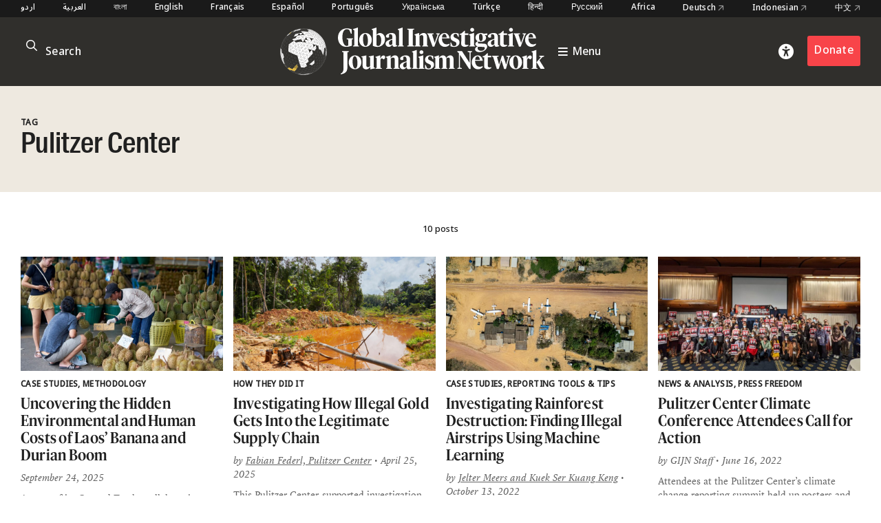

--- FILE ---
content_type: text/html; charset=UTF-8
request_url: https://gijn.org/tag/pulitzer-center/
body_size: 9516
content:


<!DOCTYPE html>
<html lang="en_US">
<head>

	<title>Pulitzer Center – Global Investigative Journalism Network</title>
	<link rel="stylesheet" type="text/css" href="https://gijn.org/wp-content/themes/gijn/build/styles/screen.css?t=1768911988" />
	<link rel="stylesheet" type="text/css" href="https://gijn.org/wp-content/themes/gijn/build/styles/en.css?t=1768911988" />

	
	<script src="https://gijn.org/wp-content/themes/gijn/build/scripts/scripts.js?t=1768911988"></script>
	<meta charset="utf-8" />
	<meta name="viewport" content="width=device-width, initial-scale=1" />

	<link rel="icon" type="image/png" sizes="32x32" href="https://gijn.org/wp-content/themes/gijn/favicon-32x32.png">
	<link rel="icon" type="image/png" sizes="16x16" href="https://gijn.org/wp-content/themes/gijn/favicon-16x16.png">

	<meta name='robots' content='max-image-preview:large' />
	<style>img:is([sizes="auto" i], [sizes^="auto," i]) { contain-intrinsic-size: 3000px 1500px }</style>
	<link rel="alternate" hreflang="en" href="https://gijn.org/tag/pulitzer-center/" />
<link rel="alternate" hreflang="ru" href="https://gijn.org/ru/tag/pulitzer-center-ru/" />
<link rel="alternate" hreflang="es" href="https://gijn.org/es/tag/pulitzer-center-es/" />
<link rel="alternate" hreflang="pt-br" href="https://gijn.org/pt-br/tag/pulitzer-center-pt-br/" />
<link rel="alternate" hreflang="x-default" href="https://gijn.org/tag/pulitzer-center/" />
<link rel='dns-prefetch' href='//www.googletagmanager.com' />
<link rel="alternate" type="application/rss+xml" title="Global Investigative Journalism Network &raquo; Pulitzer Center Tag Feed" href="https://gijn.org/tag/pulitzer-center/feed/" />
<link rel='stylesheet' id='wp-block-library-css' href='https://gijn.org/wp-includes/css/dist/block-library/style.min.css?ver=6.8.3' type='text/css' media='all' />
<style id='classic-theme-styles-inline-css' type='text/css'>
/*! This file is auto-generated */
.wp-block-button__link{color:#fff;background-color:#32373c;border-radius:9999px;box-shadow:none;text-decoration:none;padding:calc(.667em + 2px) calc(1.333em + 2px);font-size:1.125em}.wp-block-file__button{background:#32373c;color:#fff;text-decoration:none}
</style>
<link rel='stylesheet' id='contact-form-7-css' href='https://gijn.org/wp-content/plugins/contact-form-7/includes/css/styles.css?ver=6.1.4' type='text/css' media='all' />
<link rel='stylesheet' id='wpml-menu-item-0-css' href='https://gijn.org/wp-content/plugins/sitepress-multilingual-cms/templates/language-switchers/menu-item/style.min.css?ver=1' type='text/css' media='all' />
<link rel='stylesheet' id='tablepress-default-css' href='https://gijn.org/wp-content/tablepress-combined.min.css?ver=36' type='text/css' media='all' />
<link rel='stylesheet' id='link-roundups-css' href='https://gijn.org/wp-content/plugins/link-roundups/css/lroundups.min.css?ver=1' type='text/css' media='all' />
<script type="text/javascript" id="wpml-cookie-js-extra">
/* <![CDATA[ */
var wpml_cookies = {"wp-wpml_current_language":{"value":"en","expires":1,"path":"\/"}};
var wpml_cookies = {"wp-wpml_current_language":{"value":"en","expires":1,"path":"\/"}};
/* ]]> */
</script>
<script type="text/javascript" src="https://gijn.org/wp-content/plugins/sitepress-multilingual-cms/res/js/cookies/language-cookie.js?ver=486900" id="wpml-cookie-js" defer="defer" data-wp-strategy="defer"></script>

<!-- Google tag (gtag.js) snippet added by Site Kit -->
<!-- Google Analytics snippet added by Site Kit -->
<script type="text/javascript" src="https://www.googletagmanager.com/gtag/js?id=G-RLEQHEYQ7G" id="google_gtagjs-js" async></script>
<script type="text/javascript" id="google_gtagjs-js-after">
/* <![CDATA[ */
window.dataLayer = window.dataLayer || [];function gtag(){dataLayer.push(arguments);}
gtag("set","linker",{"domains":["gijn.org"]});
gtag("js", new Date());
gtag("set", "developer_id.dZTNiMT", true);
gtag("config", "G-RLEQHEYQ7G");
/* ]]> */
</script>
<link rel="https://api.w.org/" href="https://gijn.org/wp-json/" /><link rel="alternate" title="JSON" type="application/json" href="https://gijn.org/wp-json/wp/v2/tags/3026" /><link rel="EditURI" type="application/rsd+xml" title="RSD" href="https://gijn.org/xmlrpc.php?rsd" />
<meta name="generator" content="WordPress 6.8.3" />
<meta name="generator" content="WPML ver:4.8.6 stt:66,5,64,59,67,1,4,3,68,21,27,28,70,69,42,45,2,71,53,73,55,57,72;" />
<meta name="generator" content="Site Kit by Google 1.168.0" />		<style type="text/css" id="wp-custom-css">
			img.custom-width-170 {
	width:170px!important
}		</style>
		
    <!-- BEGIN - Make Tables Responsive -->
    <style type="text/css">
        
    /* Multi-row tables */
    @media (max-width: 650px) {

        .mtr-table tbody,
        .mtr-table {
        	width: 100% !important;
            display: table !important;
        }

        .mtr-table tr,
        .mtr-table .mtr-th-tag,
        .mtr-table .mtr-td-tag {
        	display: block !important;
            clear: both !important;
            height: auto !important;
        }

        .mtr-table .mtr-td-tag,
        .mtr-table .mtr-th-tag {
        	text-align: right !important;
            width: auto !important;
            box-sizing: border-box !important;
            overflow: auto !important;
        }
    
            .mtr-table .mtr-cell-content {
            	text-align: right !important;
            }
            
        .mtr-table tbody,
        .mtr-table tr,
        .mtr-table {
        	border: none !important;
            padding: 0 !important;
        }

        .mtr-table .mtr-td-tag,
        .mtr-table .mtr-th-tag {
        	border: none;
        }

        .mtr-table tr:nth-child(even) .mtr-td-tag,
        .mtr-table tr:nth-child(even) .mtr-th-tag {
            border-bottom: 1px solid #dddddd !important;
            border-left: 1px solid #dddddd !important;
            border-right: 1px solid #dddddd !important;
            border-top: none !important;
        }

        .mtr-table tr:nth-child(odd) .mtr-td-tag,
        .mtr-table tr:nth-child(odd) .mtr-th-tag {
            border-bottom: 1px solid #bbbbbb !important;
            border-left: 1px solid #bbbbbb !important;
            border-right: 1px solid #bbbbbb !important;
            border-top: none !important;
        }

        .mtr-table tr:first-of-type td:first-of-type,
        .mtr-table tr:first-of-type th:first-of-type {
            border-top: 1px solid #bbbbbb !important;
        }

        .mtr-table.mtr-thead-td tr:nth-of-type(2) td:first-child,
        .mtr-table.mtr-thead-td tr:nth-of-type(2) th:first-child,
        .mtr-table.mtr-tr-th tr:nth-of-type(2) td:first-child,
        .mtr-table.mtr-tr-th tr:nth-of-type(2) th:first-child,
        .mtr-table.mtr-tr-td tr:nth-of-type(2) td:first-child,
        .mtr-table.mtr-tr-td tr:nth-of-type(2) th:first-child {
            border-top: 1px solid #dddddd !important;
        }
            .mtr-table tr:nth-child(even),
            .mtr-table tr:nth-child(even) .mtr-td-tag,
            .mtr-table tr:nth-child(even) .mtr-th-tag {
                background: #ffffff !important;
            }

            .mtr-table tr:nth-child(odd),
            .mtr-table tr:nth-child(odd) .mtr-td-tag,
            .mtr-table tr:nth-child(odd) .mtr-th-tag {
                background: #dddddd !important;
            }
        .mtr-table .mtr-td-tag,
        .mtr-table .mtr-td-tag:first-child,
        .mtr-table .mtr-th-tag,
        .mtr-table .mtr-th-tag:first-child {
            padding: 5px 10px !important;
        }
        
        .mtr-table td[data-mtr-content]:before,
        .mtr-table th[data-mtr-content]:before {
        	display: inline-block !important;
        	content: attr(data-mtr-content) !important;
        	float: left !important;
            text-align: left !important;
            white-space: pre-line !important;
        }
        
        .mtr-table thead,
        .mtr-table.mtr-tr-th tr:first-of-type,
        .mtr-table.mtr-tr-td tr:first-of-type,
        .mtr-table colgroup {
        	display: none !important;
        }
    
        .mtr-cell-content {
            max-width: 49% !important;
            display: inline-block !important;
        }
            
        .mtr-table td[data-mtr-content]:before,
        .mtr-table th[data-mtr-content]:before {
            max-width: 49% !important;
        }
            
    }
    
    /* Single-row tables */
    @media (max-width: 650px) {

        .mtr-one-row-table .mtr-td-tag,
        .mtr-one-row-table .mtr-th-tag {
            box-sizing: border-box !important;
        }

        .mtr-one-row-table colgroup {
        	display: none !important;
        }

    
        .mtr-one-row-table tbody,
        .mtr-one-row-table tr,
        .mtr-one-row-table {
        	border: none !important;
            padding: 0 !important;
            width: 100% !important;
            display: block;
        }

        .mtr-one-row-table .mtr-td-tag,
        .mtr-one-row-table .mtr-th-tag {
            border: none;
        }
        
        .mtr-one-row-table .mtr-td-tag,
        .mtr-one-row-table .mtr-th-tag {
        	display: block !important;
            width: 50% !important;
        }
        .mtr-one-row-table tr {
            display: flex !important;
            flex-wrap: wrap !important;
        }
        
            .mtr-one-row-table td:nth-child(4n+1),
            .mtr-one-row-table th:nth-child(4n+1),
            .mtr-one-row-table td:nth-child(4n+2),
            .mtr-one-row-table th:nth-child(4n+2) {
                background: #dddddd !important;
            }

            .mtr-one-row-table th:nth-child(2n+1),
            .mtr-one-row-table td:nth-child(2n+1) {
                border-right: 1px solid #bbbbbb !important;
                border-left: 1px solid #bbbbbb !important;
            }

            .mtr-one-row-table td:nth-child(2n+2),
            .mtr-one-row-table th:nth-child(2n+2) {
                border-right: 1px solid #bbbbbb !important;
            }

            /* last two */
            .mtr-one-row-table td:nth-last-child(-n+2),
            .mtr-one-row-table th:nth-last-child(-n+2) {
                border-bottom: 1px solid #bbbbbb !important;
            }
            
        .mtr-one-row-table .mtr-td-tag,
        .mtr-one-row-table .mtr-th-tag {
            border-top: 1px solid #bbbbbb !important;
            padding: 5px 10px !important;
        }
        
    }
    </style>
    <!-- END - Make Tables Responsive -->
        
	<script src="https://kit.fontawesome.com/305a56cd54.js" crossorigin="anonymous"></script>

	
<meta property="og:type" content="website">


	
			
		<meta name="twitter:description" content="GIJN is an international association of nonprofit organizations that support, promote, and produce investigative journalism. GIJN hosts conferences and provides training, resources, and consulting.">
		<meta property="og:description" content="GIJN is an international association of nonprofit organizations that support, promote, and produce investigative journalism. GIJN hosts conferences and provides training, resources, and consulting.">
		<meta property="og:title" content="Global Investigative Journalism Network" />
		<meta name="twitter:title" content="Global Investigative Journalism Network">	
	
	<meta name="twitter:card" content="summary_large_image">	
	<meta name="twitter:image" content="https://gijn.org/wp-content/themes/gijn/card.jpg" />
	<meta property="og:image" content="https://gijn.org/wp-content/themes/gijn/card.jpg" />



			<!-- Fundraise Up: the new standard for online giving -->
	<script>(function(w,d,s,n,a){if(!w[n]){var l='call,catch,on,once,set,then,track'
	.split(','),i,o=function(n){return'function'==typeof n?o.l.push([arguments])&&o
	:function(){return o.l.push([n,arguments])&&o}},t=d.getElementsByTagName(s)[0],
	j=d.createElement(s);j.async=!0;j.src='https://cdn.fundraiseup.com/widget/'+a;
	t.parentNode.insertBefore(j,t);o.s=Date.now();o.v=4;o.h=w.location.href;o.l=[];
	for(i=0;i<7;i++)o[l[i]]=o(l[i]);w[n]=o}
	})(window,document,'script','FundraiseUp','AZZKZELR');</script>
	<!-- End Fundraise Up -->
	</head>

<body class="archive tag tag-pulitzer-center tag-3026 wp-theme-gijn" >



	
	
<div class="editions">
	<div class="container">
				<nav class="languages">
													<a href="https://gijn.org/ur/" class="">
					اردو				</a>

											<a href="https://gijn.org/ar/" class="">
					العربية				</a>

											<a href="https://gijn.org/bn/" class="">
					বাংলা				</a>

											<a href="https://gijn.org" class="active">
					English				</a>

											<a href="https://gijn.org/fr/" class="">
					Français				</a>

											<a href="https://gijn.org/es/" class="">
					Español				</a>

											<a href="https://gijn.org/pt-br/" class="">
					Português				</a>

											<a href="https://gijn.org/ua/" class="">
					Українська				</a>

											<a href="https://gijn.org/tr/" class="">
					Türkçe				</a>

											<a href="https://gijn.org/hi/" class="">
					हिन्दी				</a>

											<a href="https://gijn.org/ru/" class="">
					Русский				</a>

							

					<a href="https://gijn.org/africa/" class="">Africa</a>
			<a target="_blank" href="https://netzwerkrecherche.org/international">Deutsch <i class="fa-regular fa-arrow-up-right"></i></a>
			<a target="_blank" href="https://jaring.id/category/gijn-indonesia">Indonesian <i class="fa-regular fa-arrow-up-right"></i></a>
			<a target="_blank" href="https://cn.gijn.org/">中文 <i class="fa-regular fa-arrow-up-right"></i></a>
			</nav>
	</div>
</div>

<div class="ruler"></div>
<div class="isolation">
	<div class="isolation__top"></div>
	<div class="isolation__bottom"></div>
</div>
<header class="header">
	
<div class="header__inner">
	<div class="container">
		<div class="header__mobilesearch">
			<i class="fa-regular fa-search"></i>
		</div>
		<div class="header__search">
	<form id="searchform" action="https://gijn.org" method="get">
		<div class="header__searchicon"><i class="fa-regular fa-search"></i></div>
		<input  placeholder="Search" type="text" name="s"  />
				<div class="header__submit"><button type="submit">&rarr;</button></div>
	</form>
</div>		

		<div class="header__logo ">			
			<a class="header__logowrapper" href="/">
				<div class="world"></div>
				<div><img src="https://gijn.org/wp-content/themes/gijn/media/logo-white-no-globe.svg"></div>
			</a>
			
			
			<a class="header__toggle" href="/">
				<i class="fa-sharp fa-bars"></i>
				<span>Menu</span>
			</a>
			
		</div>
		
		<div class="header__donate">
			<div class="header__access"><i class="fa-solid fa-universal-access"></i></div>
							<div><a href="/about-us/donate" class="button">Donate</a></div>
					</div>
		<div class="header__toggle mobile">
			<i class="fa-sharp fa-bars"></i>
		</div>


	</div>

</div>

<div class="header__search">
	<form id="searchform" action="https://gijn.org" method="get">
		<div class="header__searchicon"><i class="fa-regular fa-search"></i></div>
		<input  placeholder="Search" type="text" name="s"  />
				<div class="header__submit"><button type="submit">&rarr;</button></div>
	</form>
</div>
<nav class="nav">
	<div class="nav__inner">
		<div class="nav__items">

																	
						<a class="nav__item" href="https://gijn.org/./stories/">
							<h3>Stories</h3>
							<div class="nav__sentence">Reporting from around the world</div>
							<i class="fa-regular fa-arrow-right"></i>
							<i class="fa-regular fa-arrow-left"></i>
						</a>
					
														
						<a class="nav__item" href="https://gijn.org/./resource/">
							<h3>Resource Center</h3>
							<div class="nav__sentence">A library of resources for journalists</div>
							<i class="fa-regular fa-arrow-right"></i>
							<i class="fa-regular fa-arrow-left"></i>
						</a>
					
														
						<a class="nav__item" href="https://gijn.org/about-us/">
							<h3>About</h3>
							<div class="nav__sentence">Find out about our organization</div>
							<i class="fa-regular fa-arrow-right"></i>
							<i class="fa-regular fa-arrow-left"></i>
						</a>
					
														
						<a class="nav__item" href="https://gijn.org/membership/">
							<h3>Membership</h3>
							<div class="nav__sentence">Find out about our members and joining</div>
							<i class="fa-regular fa-arrow-right"></i>
							<i class="fa-regular fa-arrow-left"></i>
						</a>
					
														
						<a class="nav__item" href="https://gijn.org/global-conferences/">
							<h3>Conferences</h3>
							<div class="nav__sentence">Our bi-annual conferences</div>
							<i class="fa-regular fa-arrow-right"></i>
							<i class="fa-regular fa-arrow-left"></i>
						</a>
					
														
						<a class="nav__item" href="https://gijn.org/resource/awards-for-investigative-journalists/">
							<h3>Awards</h3>
							<div class="nav__sentence">Awards honoring investigative journalism</div>
							<i class="fa-regular fa-arrow-right"></i>
							<i class="fa-regular fa-arrow-left"></i>
						</a>
					
														
						<a class="nav__item" href="https://gijn.org/./jobs/">
							<h3>Jobs</h3>
							<div class="nav__sentence">Opportunities within the GIJN Network</div>
							<i class="fa-regular fa-arrow-right"></i>
							<i class="fa-regular fa-arrow-left"></i>
						</a>
					
									</div>
		
					<div class="nav__editions">			
				<h3>Regional Editions</h3>
				<div class="nav__sentence">Our regional homepages and partners</div>
						<nav class="languages">
													<a href="https://gijn.org/ur/" class="">
					اردو				</a>

											<a href="https://gijn.org/ar/" class="">
					العربية				</a>

											<a href="https://gijn.org/bn/" class="">
					বাংলা				</a>

											<a href="https://gijn.org" class="active">
					English				</a>

											<a href="https://gijn.org/fr/" class="">
					Français				</a>

											<a href="https://gijn.org/es/" class="">
					Español				</a>

											<a href="https://gijn.org/pt-br/" class="">
					Português				</a>

											<a href="https://gijn.org/ua/" class="">
					Українська				</a>

											<a href="https://gijn.org/tr/" class="">
					Türkçe				</a>

											<a href="https://gijn.org/hi/" class="">
					हिन्दी				</a>

											<a href="https://gijn.org/ru/" class="">
					Русский				</a>

							

					<a href="https://gijn.org/africa/" class="">Africa</a>
			<a target="_blank" href="https://netzwerkrecherche.org/international">Deutsch <i class="fa-regular fa-arrow-up-right"></i></a>
			<a target="_blank" href="https://jaring.id/category/gijn-indonesia">Indonesian <i class="fa-regular fa-arrow-up-right"></i></a>
			<a target="_blank" href="https://cn.gijn.org/">中文 <i class="fa-regular fa-arrow-up-right"></i></a>
			</nav>
	
			</div>
				
		<div class="nav__social">
							<div class="nav__icons">
					<div><a target="_blank" href="https://www.facebook.com/GlobalInvestigativeJournalismNetwork"><i class="fa-brands fa-facebook"></i></a></div>
					<div><a target="_blank" href="https://twitter.com/gijn"><i class="fa-brands fa-twitter"></i></a></div>
					<div><a target="_blank" href="https://www.youtube.com/channel/UCY8xUWeaWVE4JY05JUupzYQ"><i class="fa-brands fa-youtube"></i></a></div>
					<div><a target="_blank" href="https://www.instagram.com/gijnorg/"><i class="fa-brands fa-instagram"></i></a></div>
					<div><a target="_blank" href="https://www.linkedin.com/company/global-investigative-journalism-network/"><i class="fa-brands fa-linkedin"></i></a></div>
					<div><a target="_blank" href="https://gijn.org/feed/"><i class="fa-solid fa-square-rss"></i></a></div>
				</div>
										<div class="nav__donate">
					<div><a href="/about-us/donate" class="button">Donate</a></div>
				</div>
					</div>
	</div>
</nav>	<div class="accesscontrols">
	<div class="container">
		<div class="grid grid--columns-2 grid--gap-2">
			<div>
				<h4>Accessibility Settings</h4>

				<div class="accesscontrols--itemreset">
					<a class="accesscontrols__reset button" href="/" aria-label="reset accessibility settings to default">reset all</a>
				</div>
			</div>
			<div class="accesscontrols__items">
				<div class="accesscontrols__group" data-accessgroup="text" data-accesscontrol="text-size">
					<h4>text size</h4>
					<div class="sizecontrols">
						<a href="/" aria-label="decrease text size" class="button sizecontrols__item sizecontrols--minus"><i class="fa-sharp fa-regular fa-minus"></i> decrease</a>
						<a href="/" aria-label="increase text size" class="button sizecontrols__item sizecontrols--plus"><i class="fa-sharp fa-regular fa-plus"></i> increase</a>
					</div>
				</div>
				<div class="accesscontrols__group">
					<h4>color options</h4>
					<a href="/" aria-label="set color to monochrome" class="accesscontrols__item button" data-accessgroup="color" data-accesscontrol="monochrome">monochrome</a>
					<a href="/" aria-label="set color to muted" class="accesscontrols__item button" data-accessgroup="color" data-accesscontrol="muted">muted color</a>
					<a href="/" aria-label="set color to dark" class="accesscontrols__item button" data-accessgroup="color" data-accesscontrol="dark">dark</a>
				</div>

				<div class="accesscontrols__group accesscontrols--reading">
					<h4>reading tools</h4>
					<a href="/" aria-label="use isolation reading tool" class="accesscontrols__item button" data-accessgroup="reading" data-accesscontrol="isolation">isolation</a>
					<a href="/" aria-label="use ruler reading tool" class="accesscontrols__item button" data-accessgroup="reading" data-accesscontrol="ruler">ruler</a>
				</div>
				<div class="accesscontrols__group accesscontrols--other">
					<h4>other</h4>
					<a href="/" aria-label="disable motion" class="accesscontrols__item button" data-accessgroup="motion" data-accesscontrol="no-motion">no motion</a>
					<a href="/" aria-label="use large cursor" class="accesscontrols__item button" data-accessgroup="cursor" data-accesscontrol="large-cursor">large cursor</a>
				</div>
				
			</div>

		</div>
	</div>
	<button class="accesscontrols__close" aria-label="close accessibility menu"><div class="cross"></div></button>

</div>

	
</header>

<main class="tax tax--jobs">
	<div class="tax__header">
		<div class="container">
			<div class="tax__headergrid">
				<div>
					<h4>Tag</h4>
					<h1>Pulitzer Center</h1>

				</div>
				<div>
					
					
					
				</div>
			</div>

		</div>
	</div>


	<div class="tax__results">
		<div class="container">
			10 posts		</div>
	</div>

	<div class="container">
		<div class="tax__postsgrid">
							
		
			
<article class="post-2524804 type-post status-publish format-standard has-post-thumbnail hentry category-stories tag-cross-post tag-environmental-journalism tag-laos tag-pulitzer-center tag-rainforest-investigations-network tag-southeast-asia gijn_topic-case-studies gijn_topic-methodology storrypreview storypreview">

			<a href="https://gijn.org/stories/hidden-environmental-costs-laos-banana-durian-boom/" class="storypreview__image">
			<div>	<img width="771" height="514" src="https://gijn.org/wp-content/uploads/2025/09/shutterstock_2235303989-771x514.jpg" class="attachment-large size-large" alt="Durian vendor in a market" decoding="async" fetchpriority="high" srcset="https://gijn.org/wp-content/uploads/2025/09/shutterstock_2235303989-771x514.jpg 771w, https://gijn.org/wp-content/uploads/2025/09/shutterstock_2235303989-336x224.jpg 336w, https://gijn.org/wp-content/uploads/2025/09/shutterstock_2235303989-768x512.jpg 768w, https://gijn.org/wp-content/uploads/2025/09/shutterstock_2235303989-1536x1024.jpg 1536w, https://gijn.org/wp-content/uploads/2025/09/shutterstock_2235303989-2048x1366.jpg 2048w" sizes="(max-width: 771px) 100vw, 771px" />		
	</div>
		</a>
		
	<div class="storypreview__content">
		<h4 class="commas">
							
													
					
												<span>Case Studies</span>
									<span>Methodology</span>
									</h4>
		<h2 class="storypreview__title">
			<a href="https://gijn.org/stories/hidden-environmental-costs-laos-banana-durian-boom/">
				Uncovering the Hidden Environmental and Human Costs of Laos&#8217; Banana and Durian Boom			</a>
		</h2>

		<div class="storypreview__byline">
			

	<span>September 24, 2025</span>
		

					</div>
					<div class="storypreview__excerpt"><p>As part of its Ground Truths collaborative project, a group of Pulitzer Center-sponsored journalists uncovered how foreign agribusiness companies are impacting Laos.</p>
</div>
			</div>
</article>						
		
			
<article class="post-2198147 type-post status-publish format-standard has-post-thumbnail hentry category-stories tag-cross-post tag-illegal-mining tag-investigating-supply-chains tag-pulitzer-center gijn_topic-how-they-did-it storrypreview storypreview">

			<a href="https://gijn.org/stories/investigating-illegal-gold-mining-legitimate-supply-chain/" class="storypreview__image">
			<div>	<img width="771" height="514" src="https://gijn.org/wp-content/uploads/2025/04/shutterstock_1050684356-771x514.jpg" class="attachment-large size-large" alt="A small, unregulated gold mine near the Suriname - French Guiana border in South America. Image: Shutterstock" decoding="async" srcset="https://gijn.org/wp-content/uploads/2025/04/shutterstock_1050684356-771x514.jpg 771w, https://gijn.org/wp-content/uploads/2025/04/shutterstock_1050684356-336x224.jpg 336w, https://gijn.org/wp-content/uploads/2025/04/shutterstock_1050684356-768x512.jpg 768w, https://gijn.org/wp-content/uploads/2025/04/shutterstock_1050684356.jpg 1000w" sizes="(max-width: 771px) 100vw, 771px" />		
	</div>
		</a>
		
	<div class="storypreview__content">
		<h4 class="commas">
							
													
					
												<span>How They Did It</span>
									</h4>
		<h2 class="storypreview__title">
			<a href="https://gijn.org/stories/investigating-illegal-gold-mining-legitimate-supply-chain/">
				Investigating How Illegal Gold Gets Into the Legitimate Supply Chain			</a>
		</h2>

		<div class="storypreview__byline">
			
	
			<span>by</span>
	
			<a href="https://pulitzercenter.org/people/fabian-federl">Fabian Federl, Pulitzer Center</a>
	
		<span>• April 25, 2025</span>

					</div>
					<div class="storypreview__excerpt"><p>This Pulitzer Center-supported investigation dug into illegal gold mining in South America, and traced how these illicit products are secretly fed into legitimate supply chains.</p>
</div>
			</div>
</article>						
		
			
<article class="post-587939 type-post status-publish format-standard has-post-thumbnail hentry category-stories tag-ai tag-amazon tag-artificial-intelligence tag-databases tag-environmental-investigations tag-illegal-mining tag-machine-learning tag-new-york-times tag-pulitzer-center tag-rainforest-investigations-network tag-the-intercept gijn_topic-case-studies gijn_topic-reporting-tools-tips gijn_language-en storrypreview storypreview">

			<a href="https://gijn.org/stories/investigating-rainforest-destruction-finding-illegal-airstrips-using-machine-learning/" class="storypreview__image">
			<div>	<img width="771" height="514" src="https://gijn.org/wp-content/uploads/2022/10/HEADER_Runways-771x514.jpg" class="attachment-large size-large" alt="HEADER_Runways Illegal mining amazon" decoding="async" srcset="https://gijn.org/wp-content/uploads/2022/10/HEADER_Runways-771x514.jpg 771w, https://gijn.org/wp-content/uploads/2022/10/HEADER_Runways-336x224.jpg 336w, https://gijn.org/wp-content/uploads/2022/10/HEADER_Runways-768x512.jpg 768w, https://gijn.org/wp-content/uploads/2022/10/HEADER_Runways-1536x1023.jpg 1536w, https://gijn.org/wp-content/uploads/2022/10/HEADER_Runways-2048x1364.jpg 2048w, https://gijn.org/wp-content/uploads/2022/10/HEADER_Runways-1170x779.jpg 1170w" sizes="(max-width: 771px) 100vw, 771px" />		
	</div>
		</a>
		
	<div class="storypreview__content">
		<h4 class="commas">
							
													
					
												<span>Case Studies</span>
									<span>Reporting Tools &amp; Tips</span>
									</h4>
		<h2 class="storypreview__title">
			<a href="https://gijn.org/stories/investigating-rainforest-destruction-finding-illegal-airstrips-using-machine-learning/">
				Investigating Rainforest Destruction: Finding Illegal Airstrips Using Machine Learning			</a>
		</h2>

		<div class="storypreview__byline">
			
	
			<span>by</span>
	
			<a href="https://pulitzercenter.org/staff">Jelter Meers and Kuek Ser Kuang Keng</a>
	
		<span>• October 13, 2022</span>

					</div>
					<div class="storypreview__excerpt"><p>Rainforest Investigations Network fellow Hyury Potter used data reporting and machine learning to investigate the link between clandestine airstrips and illegal mining in the Brazilian Amazon during the past two years.</p>
</div>
			</div>
</article>						
		
			
<article class="post-532358 type-post status-publish format-standard has-post-thumbnail hentry category-stories tag-brazil tag-investigative-journalism tag-journalism-security tag-missing-persons tag-murder tag-press-freedom-2 tag-pulitzer-center tag-reporter-safety gijn_topic-news-analysis gijn_topic-press-freedom gijn_language-en storrypreview storypreview">

			<a href="https://gijn.org/stories/pulitzer-center-climate-conference-attendees-call-for-action/" class="storypreview__image">
			<div>	<img width="771" height="578" src="https://gijn.org/wp-content/uploads/2022/06/PHOTO-2022-06-10-20-22-56-1-771x578.jpg" class="attachment-large size-large" alt="Pulitzer Committee attendees protest missing journalists in Brazil amid reports their bodies have been found" decoding="async" loading="lazy" srcset="https://gijn.org/wp-content/uploads/2022/06/PHOTO-2022-06-10-20-22-56-1-771x578.jpg 771w, https://gijn.org/wp-content/uploads/2022/06/PHOTO-2022-06-10-20-22-56-1-336x252.jpg 336w, https://gijn.org/wp-content/uploads/2022/06/PHOTO-2022-06-10-20-22-56-1-768x576.jpg 768w, https://gijn.org/wp-content/uploads/2022/06/PHOTO-2022-06-10-20-22-56-1-1536x1152.jpg 1536w, https://gijn.org/wp-content/uploads/2022/06/PHOTO-2022-06-10-20-22-56-1-1170x878.jpg 1170w, https://gijn.org/wp-content/uploads/2022/06/PHOTO-2022-06-10-20-22-56-1-800x600.jpg 800w, https://gijn.org/wp-content/uploads/2022/06/PHOTO-2022-06-10-20-22-56-1.jpg 1600w" sizes="auto, (max-width: 771px) 100vw, 771px" />		
	</div>
		</a>
		
	<div class="storypreview__content">
		<h4 class="commas">
							
													
					
												<span>News &amp; Analysis</span>
									<span>Press Freedom</span>
									</h4>
		<h2 class="storypreview__title">
			<a href="https://gijn.org/stories/pulitzer-center-climate-conference-attendees-call-for-action/">
				Pulitzer Center Climate Conference Attendees Call for Action			</a>
		</h2>

		<div class="storypreview__byline">
			
	
			<span>by</span>
	
			<span>GIJN Staff</span>
	
		<span>• June 16, 2022</span>

					</div>
					<div class="storypreview__excerpt"><p>Attendees at the Pulitzer Center&#8217;s climate change reporting summit held up posters and spoke out to raise awareness about the disappearance of journalist Dom Phillips and Indigenous activist Bruno Pereira, who went missing in the Amazon rainforest.  A suspect has since confessed to killing the men, and two bodies thought to be them have been found, according to media reports.</p>
</div>
			</div>
</article>						
		
			
<article class="post-530113 type-post status-publish format-standard has-post-thumbnail hentry category-stories tag-collaborative-journalism tag-collaborative-journalism-summit tag-cross-border-collaborations tag-cross-border-journalism tag-international-consortium-of-investigative-journalists tag-investigative-journalism tag-marina-walker-guevara tag-panama-papers tag-pulitzer-center gijn_topic-news-analysis gijn_language-en storrypreview storypreview">

			<a href="https://gijn.org/stories/how-collaboration-enables-transcendent-world-changing-journalism/" class="storypreview__image">
			<div>	<img width="771" height="434" src="https://gijn.org/wp-content/uploads/2022/06/Marina-Walker-keynote-771x434.png" class="attachment-large size-large" alt="" decoding="async" loading="lazy" srcset="https://gijn.org/wp-content/uploads/2022/06/Marina-Walker-keynote-771x434.png 771w, https://gijn.org/wp-content/uploads/2022/06/Marina-Walker-keynote-336x189.png 336w, https://gijn.org/wp-content/uploads/2022/06/Marina-Walker-keynote-768x432.png 768w, https://gijn.org/wp-content/uploads/2022/06/Marina-Walker-keynote-1170x658.png 1170w, https://gijn.org/wp-content/uploads/2022/06/Marina-Walker-keynote.png 1280w" sizes="auto, (max-width: 771px) 100vw, 771px" />		
	</div>
		</a>
		
	<div class="storypreview__content">
		<h4 class="commas">
							
													
					
												<span>News &amp; Analysis</span>
									</h4>
		<h2 class="storypreview__title">
			<a href="https://gijn.org/stories/how-collaboration-enables-transcendent-world-changing-journalism/">
				How Collaboration Enables Transcendent, World-Changing Journalism			</a>
		</h2>

		<div class="storypreview__byline">
			
	
			<span>by</span>
	
			<a href="https://twitter.com/marinawalkerg?lang=en-GB">Marina Walker Guevara</a>
	
		<span>• June 13, 2022</span>

					</div>
					<div class="storypreview__excerpt"><p>The Pulitzer Center&#8217;s Marina Walker Guevara sees collaboration as one of the most significant paradigm changes in journalism of the past 50 years. In a keynote speech at the Collaborative Journalism Summit, she said that by working together, reporters can investigate stories that &#8220;transcend us, transcend our competitive instincts, our newsrooms’ politics, and our own egos.&#8221;</p>
</div>
			</div>
</article>						
		
			
<article class="post-417049 type-post status-publish format-standard has-post-thumbnail hentry category-stories tag-gijc21 tag-investigative-journalism tag-mentorship tag-pulitzer-center tag-stereotypes tag-tbij tag-the-reporter tag-tips tag-wole-soyinka-centre-for-investigative-journalism tag-women tag-women-in-journalism gijn_topic-news-analysis gijn_language-en gijn_region-africa storrypreview storypreview">

			<a href="https://gijn.org/stories/9-leadership-tips-for-women-in-investigative-journalism/" class="storypreview__image">
			<div>	<img width="771" height="434" src="https://gijn.org/wp-content/uploads/2021/11/Women-corrected2-1-771x434.jpg" class="attachment-large size-large" alt="" decoding="async" loading="lazy" srcset="https://gijn.org/wp-content/uploads/2021/11/Women-corrected2-1-771x434.jpg 771w, https://gijn.org/wp-content/uploads/2021/11/Women-corrected2-1-336x189.jpg 336w, https://gijn.org/wp-content/uploads/2021/11/Women-corrected2-1-768x432.jpg 768w, https://gijn.org/wp-content/uploads/2021/11/Women-corrected2-1-1536x864.jpg 1536w, https://gijn.org/wp-content/uploads/2021/11/Women-corrected2-1-2048x1152.jpg 2048w, https://gijn.org/wp-content/uploads/2021/11/Women-corrected2-1-1170x658.jpg 1170w" sizes="auto, (max-width: 771px) 100vw, 771px" />		
	</div>
		</a>
		
	<div class="storypreview__content">
		<h4 class="commas">
							
													
					
												<span>News &amp; Analysis</span>
									</h4>
		<h2 class="storypreview__title">
			<a href="https://gijn.org/stories/9-leadership-tips-for-women-in-investigative-journalism/">
				9 Leadership Tips for Women in Investigative Journalism			</a>
		</h2>

		<div class="storypreview__byline">
			
	
			<span>by</span>
	
			<a href="https://twitter.com/amelghanii">Amel Ghani</a>
	
		<span>• November 18, 2021</span>

					</div>
					<div class="storypreview__excerpt"><p>At GIJC21, a panel of editors and newsroom leaders currently at the helm of leading investigative journalism organizations around the world detailed how they had risen to the top despite the challenges facing women in many newsrooms, and gave tips for female investigative reporters.</p>
</div>
			</div>
</article>						
		
			
<article class="post-288598 type-post status-publish format-standard has-post-thumbnail hentry category-stories tag-alternative-formats tag-covid-19 tag-investigating-prisons tag-pulitzer-center tag-solitary-confinement tag-theater tag-video-storytelling gijn_language-en storrypreview storypreview">

			<a href="https://gijn.org/stories/using-theater-and-zoom-to-tell-stories-of-investigations-into-solitary-confinement/" class="storypreview__image">
			<div>	<img width="771" height="514" src="https://gijn.org/wp-content/uploads/2020/12/2016-Z-Space-771x514.jpeg" class="attachment-large size-large" alt="" decoding="async" loading="lazy" srcset="https://gijn.org/wp-content/uploads/2020/12/2016-Z-Space-771x514.jpeg 771w, https://gijn.org/wp-content/uploads/2020/12/2016-Z-Space-336x224.jpeg 336w, https://gijn.org/wp-content/uploads/2020/12/2016-Z-Space-768x512.jpeg 768w, https://gijn.org/wp-content/uploads/2020/12/2016-Z-Space-1170x780.jpeg 1170w, https://gijn.org/wp-content/uploads/2020/12/2016-Z-Space.jpeg 1500w" sizes="auto, (max-width: 771px) 100vw, 771px" />		
	</div>
		</a>
		
	<div class="storypreview__content">
		<h4 class="commas">
							
													
					
					</h4>
		<h2 class="storypreview__title">
			<a href="https://gijn.org/stories/using-theater-and-zoom-to-tell-stories-of-investigations-into-solitary-confinement/">
				Using Theater—and Zoom—to Tell Stories of Investigations into Solitary Confinement			</a>
		</h2>

		<div class="storypreview__byline">
			
	
			<span>by</span>
	
			<a href="https://twitter.com/nina_spar">Nina Sparling</a>
	
		<span>• December 7, 2020</span>

					</div>
					<div class="storypreview__excerpt"><p>After spending time in solitary confinement in Iran, Sarah Shourd started to explore what confinement meant in the United States and has produced a body of work about what she found in prisons around the country. Her play about confinement – “The BOX”&#8211; was broadcast over Zoom, bringing a story about the desperation of solitary confinement to audiences experiencing isolation around the world. </p>
</div>
			</div>
</article>						
		
			
<article class="post-252653 type-post status-publish format-standard has-post-thumbnail hentry category-stories tag-bellingcat tag-freelance tag-freelancers tag-journalism-design tag-locust-contracts tag-locusts tag-open-contracting-partnership tag-pitching-stories tag-poynter tag-pulitzer-center tag-swarms tag-the-new-school gijn_topic-news-analysis series-the-friday-5 gijn_language-en storrypreview storypreview">

			<a href="https://gijn.org/stories/what-were-reading-systems-thinking-for-journalists-freelancer-tips-and-tracking-locust-swarms/" class="storypreview__image">
			<div>	<img width="771" height="386" src="https://gijn.org/wp-content/uploads/2020/07/FRIDAY-5-2-771x386.png" class="attachment-large size-large" alt="" decoding="async" loading="lazy" srcset="https://gijn.org/wp-content/uploads/2020/07/FRIDAY-5-2-771x386.png 771w, https://gijn.org/wp-content/uploads/2020/07/FRIDAY-5-2-336x168.png 336w, https://gijn.org/wp-content/uploads/2020/07/FRIDAY-5-2-768x384.png 768w, https://gijn.org/wp-content/uploads/2020/07/FRIDAY-5-2.png 1024w" sizes="auto, (max-width: 771px) 100vw, 771px" />		
	</div>
		</a>
		
	<div class="storypreview__content">
		<h4 class="commas">
							
													
					
												<span>News &amp; Analysis</span>
									</h4>
		<h2 class="storypreview__title">
			<a href="https://gijn.org/stories/what-were-reading-systems-thinking-for-journalists-freelancer-tips-and-tracking-locust-swarms/">
				What We&#8217;re Reading: Systems Thinking for Journalists, Freelancer Tips, and Tracking Locust Swarms			</a>
		</h2>

		<div class="storypreview__byline">
			
	
			<span>by</span>
	
			<a href="https://twitter.com/tanyapampalone">Tanya Pampalone</a>
	
		<span>• July 10, 2020</span>

					</div>
					<div class="storypreview__excerpt"><p>This week’s Friday 5, where we round up our favorite reads from around the world in English, includes a toolkit for journalists on systems thinking from The New School, freelancer tips from the Pulitzer Center, and Bellingcat&#8217;s latest guide on tracking the locust swarms affecting East Africa.</p>
</div>
			</div>
</article>						
		
			
<article  class="post-225177 type-post status-publish format-standard has-post-thumbnail hentry category-resource tag-africa-china-reporting-project tag-facebook tag-funding-2 tag-grants-2 tag-internews tag-national-geographic tag-pulitzer-center tag-sustainability-2 series-covid19 gijn_language-en resourcepreview">

			<div class="resourcepreview__image">
			<a href="https://gijn.org/resource/need-support-to-cover-covid-19-check-out-this-list-of-grants-for-journalists-and-news-media-around-the-world/"><div>	<img width="771" height="465" src="https://gijn.org/wp-content/uploads/2018/06/grants-graphic-771x465-771x465.jpeg" class="attachment-large size-large" alt="" decoding="async" loading="lazy" srcset="https://gijn.org/wp-content/uploads/2018/06/grants-graphic-771x465.jpeg 771w, https://gijn.org/wp-content/uploads/2018/06/grants-graphic-771x465-336x203.jpeg 336w, https://gijn.org/wp-content/uploads/2018/06/grants-graphic-771x465-768x463.jpeg 768w" sizes="auto, (max-width: 771px) 100vw, 771px" />		
	</div></a>
		</div>
		<div class="resourcepreview__content">
		<h4 class="commas">
						
									<span>Resource</span>
									</h4>

		<h2>
			<a href="https://gijn.org/resource/need-support-to-cover-covid-19-check-out-this-list-of-grants-for-journalists-and-news-media-around-the-world/">Need Support to Cover COVID-19? Check Out this List of Grants for Journalists and News Media Around the World</a>
		</h2>
					<div class="resourcepreview__excerpt"><p>The pressing need for good reporting during the pandemic has encouraged several funders to offer grants to journalists. GIJN has rounded up opportunities for journalists and news organizations around the world in our new Resource Center guide, Media Funding on the COVID-19 Pandemic.</p>
</div>

						</div>
</article>						
		
			
<article  class="post-51202 type-post status-publish format-standard has-post-thumbnail hentry category-resource tag-fellowships tag-grants-2 tag-iwmf tag-kiplinger tag-knight-foundation tag-nieman-foundation tag-pulitzer-center tag-stigler-center gijn_language-en resourcepreview">

			<div class="resourcepreview__image">
			<a href="https://gijn.org/resource/time-to-apply-u-s-fellowships-for-international-journalists/"><div>	<img width="771" height="386" src="https://gijn.org/wp-content/uploads/2017/09/U.S.-fellowships-for-international-journalists-771x386.png" class="attachment-large size-large" alt="" decoding="async" loading="lazy" srcset="https://gijn.org/wp-content/uploads/2017/09/U.S.-fellowships-for-international-journalists-771x386.png 771w, https://gijn.org/wp-content/uploads/2017/09/U.S.-fellowships-for-international-journalists-336x168.png 336w, https://gijn.org/wp-content/uploads/2017/09/U.S.-fellowships-for-international-journalists-768x384.png 768w, https://gijn.org/wp-content/uploads/2017/09/U.S.-fellowships-for-international-journalists.png 1024w" sizes="auto, (max-width: 771px) 100vw, 771px" />		
	</div></a>
		</div>
		<div class="resourcepreview__content">
		<h4 class="commas">
						
									<span>Resource</span>
									</h4>

		<h2>
			<a href="https://gijn.org/resource/time-to-apply-u-s-fellowships-for-international-journalists/">Time to Apply! U.S. Fellowships for International Journalists</a>
		</h2>
					<div class="resourcepreview__excerpt"><p>Ready. Set. Apply! Here&#8217;s a line-up of upcoming application deadlines for well-known fellowships in the United States that are open to journalists from around the world. </p>
</div>

						</div>
</article>				<div class="pagination">
	
	<div class="pagination__inner">
		</div>
</div>		</div>
	</div>
</main>

<footer class="footer">
	<div class="footer__inner container">
		<div class="footer__logo">
			<a class="logo" href="/"><img src="https://gijn.org/wp-content/themes/gijn/media/logo-white.svg"></a>		
			<div class="footer__social">
				<h4>Follow GIJN</h4>
				<div>
																		<div><a target="_blank" href="https://www.facebook.com/GlobalInvestigativeJournalismNetwork"><i class="fa-brands fa-facebook"></i></a></div>
													<div><a target="_blank" href="https://twitter.com/gijn"><i class="fa-brands fa-x-twitter"></i></a></div>
													<div><a target="_blank" href="https://www.youtube.com/@gijn"><i class="fa-brands fa-youtube"></i></a></div>
													<div><a target="_blank" href="https://www.linkedin.com/company/global-investigative-journalism-network"><i class="fa-brands fa-linkedin"></i></a></div>
													<div><a target="_blank" href="https://www.instagram.com/gijnorg/"><i class="fa-brands fa-instagram"></i></a></div>
													<div><a target="_blank" href="https://gijn.us5.list-manage.com/subscribe?u=0212d7db984672e4fe5ac3daf&id=eae0e8c5a9"><i class="fa-solid fa-newspaper"></i></a></div>
													<div><a target="_blank" href="https://gijn.substack.com"><i class="fa-kit fa-substack"></i></a></div>
													<div><a target="_blank" href="https://bsky.app/profile/gijn.org"><i class="fa-brands fa-bluesky"></i></a></div>
																<div><a target="_blank" href="https://gijn.org/feed/"><i class="fa-solid fa-square-rss"></i></a></div>
				</div>
			</div>
		</div>
		<div class="footer__table">

			
				<div>
					<h4>GIJN</h4>

											
							
															<div>
									<a href="https://gijn.org/about-us/organizing-statement/">
																					Organizing Statement																			</a>
								</div>
														
																	
							
															<div>
									<a href="https://gijn.org/about-us/gijn-staff/">
																					Staff &amp; Consultants																			</a>
								</div>
														
																	
							
															<div>
									<a href="https://gijn.org/about-us/gijn-board-of-directors/">
																					Board of Directors																			</a>
								</div>
														
																	
							
															<div>
									<a href="https://gijn.org/about-us/donate/">
																					Donate																			</a>
								</div>
														
															</div>
			
				<div>
					<h4>Network</h4>

											
							
															<div>
									<a href="https://gijn.org/network-map/">
																					GIJN’s Global Network																			</a>
								</div>
														
																	
							
															<div>
									<a href="https://gijn.org/membership/gijn-global-network/">
																					Our Members																			</a>
								</div>
														
																	
							
															<div>
									<a href="https://gijn.org/global-conferences/">
																					Global Conferences																			</a>
								</div>
														
																	
							
														
															</div>
			
				<div>
					<h4>Our Work</h4>

																		
														<div><a href="https://gijn.org/./stories/">Stories</a></div>

																								
														<div><a href="https://gijn.org/./resource/">Resource</a></div>

																															<div><a href="https://gijn.org/project/">Projects</a></div>

																	
							<div><a href="https://advisory.gijn.org" target="_blank">Advisory Services</a></div>

															</div>
			
			
		</div>
	</div>
</footer>
<div class="footer__after">

	<div class="container">
		<div>© Copyright 2026, Global Investigative Journalism Network</div>
		<div>Site by <a href="https://rectangle.design" target="_blank">Rectangle</a></div>
	</div>
</div>

<script type="speculationrules">
{"prefetch":[{"source":"document","where":{"and":[{"href_matches":"\/*"},{"not":{"href_matches":["\/wp-*.php","\/wp-admin\/*","\/wp-content\/uploads\/*","\/wp-content\/*","\/wp-content\/plugins\/*","\/wp-content\/themes\/gijn\/*","\/*\\?(.+)"]}},{"not":{"selector_matches":"a[rel~=\"nofollow\"]"}},{"not":{"selector_matches":".no-prefetch, .no-prefetch a"}}]},"eagerness":"conservative"}]}
</script>
<script type="text/javascript" src="https://gijn.org/wp-includes/js/dist/hooks.min.js?ver=4d63a3d491d11ffd8ac6" id="wp-hooks-js"></script>
<script type="text/javascript" src="https://gijn.org/wp-includes/js/dist/i18n.min.js?ver=5e580eb46a90c2b997e6" id="wp-i18n-js"></script>
<script type="text/javascript" id="wp-i18n-js-after">
/* <![CDATA[ */
wp.i18n.setLocaleData( { 'text direction\u0004ltr': [ 'ltr' ] } );
/* ]]> */
</script>
<script type="text/javascript" src="https://gijn.org/wp-content/plugins/contact-form-7/includes/swv/js/index.js?ver=6.1.4" id="swv-js"></script>
<script type="text/javascript" id="contact-form-7-js-before">
/* <![CDATA[ */
var wpcf7 = {
    "api": {
        "root": "https:\/\/gijn.org\/wp-json\/",
        "namespace": "contact-form-7\/v1"
    }
};
/* ]]> */
</script>
<script type="text/javascript" src="https://gijn.org/wp-content/plugins/contact-form-7/includes/js/index.js?ver=6.1.4" id="contact-form-7-js"></script>
<script type="text/javascript" src="https://www.google.com/recaptcha/api.js?render=6LfarsIoAAAAAE-ax1p6RFxpqGtcpmisVY06qYvu&amp;ver=3.0" id="google-recaptcha-js"></script>
<script type="text/javascript" src="https://gijn.org/wp-includes/js/dist/vendor/wp-polyfill.min.js?ver=3.15.0" id="wp-polyfill-js"></script>
<script type="text/javascript" id="wpcf7-recaptcha-js-before">
/* <![CDATA[ */
var wpcf7_recaptcha = {
    "sitekey": "6LfarsIoAAAAAE-ax1p6RFxpqGtcpmisVY06qYvu",
    "actions": {
        "homepage": "homepage",
        "contactform": "contactform"
    }
};
/* ]]> */
</script>
<script type="text/javascript" src="https://gijn.org/wp-content/plugins/contact-form-7/modules/recaptcha/index.js?ver=6.1.4" id="wpcf7-recaptcha-js"></script>

</body>
</html>

--- FILE ---
content_type: text/html; charset=utf-8
request_url: https://www.google.com/recaptcha/api2/anchor?ar=1&k=6LfarsIoAAAAAE-ax1p6RFxpqGtcpmisVY06qYvu&co=aHR0cHM6Ly9naWpuLm9yZzo0NDM.&hl=en&v=PoyoqOPhxBO7pBk68S4YbpHZ&size=invisible&anchor-ms=20000&execute-ms=30000&cb=5yz364se7wzb
body_size: 48569
content:
<!DOCTYPE HTML><html dir="ltr" lang="en"><head><meta http-equiv="Content-Type" content="text/html; charset=UTF-8">
<meta http-equiv="X-UA-Compatible" content="IE=edge">
<title>reCAPTCHA</title>
<style type="text/css">
/* cyrillic-ext */
@font-face {
  font-family: 'Roboto';
  font-style: normal;
  font-weight: 400;
  font-stretch: 100%;
  src: url(//fonts.gstatic.com/s/roboto/v48/KFO7CnqEu92Fr1ME7kSn66aGLdTylUAMa3GUBHMdazTgWw.woff2) format('woff2');
  unicode-range: U+0460-052F, U+1C80-1C8A, U+20B4, U+2DE0-2DFF, U+A640-A69F, U+FE2E-FE2F;
}
/* cyrillic */
@font-face {
  font-family: 'Roboto';
  font-style: normal;
  font-weight: 400;
  font-stretch: 100%;
  src: url(//fonts.gstatic.com/s/roboto/v48/KFO7CnqEu92Fr1ME7kSn66aGLdTylUAMa3iUBHMdazTgWw.woff2) format('woff2');
  unicode-range: U+0301, U+0400-045F, U+0490-0491, U+04B0-04B1, U+2116;
}
/* greek-ext */
@font-face {
  font-family: 'Roboto';
  font-style: normal;
  font-weight: 400;
  font-stretch: 100%;
  src: url(//fonts.gstatic.com/s/roboto/v48/KFO7CnqEu92Fr1ME7kSn66aGLdTylUAMa3CUBHMdazTgWw.woff2) format('woff2');
  unicode-range: U+1F00-1FFF;
}
/* greek */
@font-face {
  font-family: 'Roboto';
  font-style: normal;
  font-weight: 400;
  font-stretch: 100%;
  src: url(//fonts.gstatic.com/s/roboto/v48/KFO7CnqEu92Fr1ME7kSn66aGLdTylUAMa3-UBHMdazTgWw.woff2) format('woff2');
  unicode-range: U+0370-0377, U+037A-037F, U+0384-038A, U+038C, U+038E-03A1, U+03A3-03FF;
}
/* math */
@font-face {
  font-family: 'Roboto';
  font-style: normal;
  font-weight: 400;
  font-stretch: 100%;
  src: url(//fonts.gstatic.com/s/roboto/v48/KFO7CnqEu92Fr1ME7kSn66aGLdTylUAMawCUBHMdazTgWw.woff2) format('woff2');
  unicode-range: U+0302-0303, U+0305, U+0307-0308, U+0310, U+0312, U+0315, U+031A, U+0326-0327, U+032C, U+032F-0330, U+0332-0333, U+0338, U+033A, U+0346, U+034D, U+0391-03A1, U+03A3-03A9, U+03B1-03C9, U+03D1, U+03D5-03D6, U+03F0-03F1, U+03F4-03F5, U+2016-2017, U+2034-2038, U+203C, U+2040, U+2043, U+2047, U+2050, U+2057, U+205F, U+2070-2071, U+2074-208E, U+2090-209C, U+20D0-20DC, U+20E1, U+20E5-20EF, U+2100-2112, U+2114-2115, U+2117-2121, U+2123-214F, U+2190, U+2192, U+2194-21AE, U+21B0-21E5, U+21F1-21F2, U+21F4-2211, U+2213-2214, U+2216-22FF, U+2308-230B, U+2310, U+2319, U+231C-2321, U+2336-237A, U+237C, U+2395, U+239B-23B7, U+23D0, U+23DC-23E1, U+2474-2475, U+25AF, U+25B3, U+25B7, U+25BD, U+25C1, U+25CA, U+25CC, U+25FB, U+266D-266F, U+27C0-27FF, U+2900-2AFF, U+2B0E-2B11, U+2B30-2B4C, U+2BFE, U+3030, U+FF5B, U+FF5D, U+1D400-1D7FF, U+1EE00-1EEFF;
}
/* symbols */
@font-face {
  font-family: 'Roboto';
  font-style: normal;
  font-weight: 400;
  font-stretch: 100%;
  src: url(//fonts.gstatic.com/s/roboto/v48/KFO7CnqEu92Fr1ME7kSn66aGLdTylUAMaxKUBHMdazTgWw.woff2) format('woff2');
  unicode-range: U+0001-000C, U+000E-001F, U+007F-009F, U+20DD-20E0, U+20E2-20E4, U+2150-218F, U+2190, U+2192, U+2194-2199, U+21AF, U+21E6-21F0, U+21F3, U+2218-2219, U+2299, U+22C4-22C6, U+2300-243F, U+2440-244A, U+2460-24FF, U+25A0-27BF, U+2800-28FF, U+2921-2922, U+2981, U+29BF, U+29EB, U+2B00-2BFF, U+4DC0-4DFF, U+FFF9-FFFB, U+10140-1018E, U+10190-1019C, U+101A0, U+101D0-101FD, U+102E0-102FB, U+10E60-10E7E, U+1D2C0-1D2D3, U+1D2E0-1D37F, U+1F000-1F0FF, U+1F100-1F1AD, U+1F1E6-1F1FF, U+1F30D-1F30F, U+1F315, U+1F31C, U+1F31E, U+1F320-1F32C, U+1F336, U+1F378, U+1F37D, U+1F382, U+1F393-1F39F, U+1F3A7-1F3A8, U+1F3AC-1F3AF, U+1F3C2, U+1F3C4-1F3C6, U+1F3CA-1F3CE, U+1F3D4-1F3E0, U+1F3ED, U+1F3F1-1F3F3, U+1F3F5-1F3F7, U+1F408, U+1F415, U+1F41F, U+1F426, U+1F43F, U+1F441-1F442, U+1F444, U+1F446-1F449, U+1F44C-1F44E, U+1F453, U+1F46A, U+1F47D, U+1F4A3, U+1F4B0, U+1F4B3, U+1F4B9, U+1F4BB, U+1F4BF, U+1F4C8-1F4CB, U+1F4D6, U+1F4DA, U+1F4DF, U+1F4E3-1F4E6, U+1F4EA-1F4ED, U+1F4F7, U+1F4F9-1F4FB, U+1F4FD-1F4FE, U+1F503, U+1F507-1F50B, U+1F50D, U+1F512-1F513, U+1F53E-1F54A, U+1F54F-1F5FA, U+1F610, U+1F650-1F67F, U+1F687, U+1F68D, U+1F691, U+1F694, U+1F698, U+1F6AD, U+1F6B2, U+1F6B9-1F6BA, U+1F6BC, U+1F6C6-1F6CF, U+1F6D3-1F6D7, U+1F6E0-1F6EA, U+1F6F0-1F6F3, U+1F6F7-1F6FC, U+1F700-1F7FF, U+1F800-1F80B, U+1F810-1F847, U+1F850-1F859, U+1F860-1F887, U+1F890-1F8AD, U+1F8B0-1F8BB, U+1F8C0-1F8C1, U+1F900-1F90B, U+1F93B, U+1F946, U+1F984, U+1F996, U+1F9E9, U+1FA00-1FA6F, U+1FA70-1FA7C, U+1FA80-1FA89, U+1FA8F-1FAC6, U+1FACE-1FADC, U+1FADF-1FAE9, U+1FAF0-1FAF8, U+1FB00-1FBFF;
}
/* vietnamese */
@font-face {
  font-family: 'Roboto';
  font-style: normal;
  font-weight: 400;
  font-stretch: 100%;
  src: url(//fonts.gstatic.com/s/roboto/v48/KFO7CnqEu92Fr1ME7kSn66aGLdTylUAMa3OUBHMdazTgWw.woff2) format('woff2');
  unicode-range: U+0102-0103, U+0110-0111, U+0128-0129, U+0168-0169, U+01A0-01A1, U+01AF-01B0, U+0300-0301, U+0303-0304, U+0308-0309, U+0323, U+0329, U+1EA0-1EF9, U+20AB;
}
/* latin-ext */
@font-face {
  font-family: 'Roboto';
  font-style: normal;
  font-weight: 400;
  font-stretch: 100%;
  src: url(//fonts.gstatic.com/s/roboto/v48/KFO7CnqEu92Fr1ME7kSn66aGLdTylUAMa3KUBHMdazTgWw.woff2) format('woff2');
  unicode-range: U+0100-02BA, U+02BD-02C5, U+02C7-02CC, U+02CE-02D7, U+02DD-02FF, U+0304, U+0308, U+0329, U+1D00-1DBF, U+1E00-1E9F, U+1EF2-1EFF, U+2020, U+20A0-20AB, U+20AD-20C0, U+2113, U+2C60-2C7F, U+A720-A7FF;
}
/* latin */
@font-face {
  font-family: 'Roboto';
  font-style: normal;
  font-weight: 400;
  font-stretch: 100%;
  src: url(//fonts.gstatic.com/s/roboto/v48/KFO7CnqEu92Fr1ME7kSn66aGLdTylUAMa3yUBHMdazQ.woff2) format('woff2');
  unicode-range: U+0000-00FF, U+0131, U+0152-0153, U+02BB-02BC, U+02C6, U+02DA, U+02DC, U+0304, U+0308, U+0329, U+2000-206F, U+20AC, U+2122, U+2191, U+2193, U+2212, U+2215, U+FEFF, U+FFFD;
}
/* cyrillic-ext */
@font-face {
  font-family: 'Roboto';
  font-style: normal;
  font-weight: 500;
  font-stretch: 100%;
  src: url(//fonts.gstatic.com/s/roboto/v48/KFO7CnqEu92Fr1ME7kSn66aGLdTylUAMa3GUBHMdazTgWw.woff2) format('woff2');
  unicode-range: U+0460-052F, U+1C80-1C8A, U+20B4, U+2DE0-2DFF, U+A640-A69F, U+FE2E-FE2F;
}
/* cyrillic */
@font-face {
  font-family: 'Roboto';
  font-style: normal;
  font-weight: 500;
  font-stretch: 100%;
  src: url(//fonts.gstatic.com/s/roboto/v48/KFO7CnqEu92Fr1ME7kSn66aGLdTylUAMa3iUBHMdazTgWw.woff2) format('woff2');
  unicode-range: U+0301, U+0400-045F, U+0490-0491, U+04B0-04B1, U+2116;
}
/* greek-ext */
@font-face {
  font-family: 'Roboto';
  font-style: normal;
  font-weight: 500;
  font-stretch: 100%;
  src: url(//fonts.gstatic.com/s/roboto/v48/KFO7CnqEu92Fr1ME7kSn66aGLdTylUAMa3CUBHMdazTgWw.woff2) format('woff2');
  unicode-range: U+1F00-1FFF;
}
/* greek */
@font-face {
  font-family: 'Roboto';
  font-style: normal;
  font-weight: 500;
  font-stretch: 100%;
  src: url(//fonts.gstatic.com/s/roboto/v48/KFO7CnqEu92Fr1ME7kSn66aGLdTylUAMa3-UBHMdazTgWw.woff2) format('woff2');
  unicode-range: U+0370-0377, U+037A-037F, U+0384-038A, U+038C, U+038E-03A1, U+03A3-03FF;
}
/* math */
@font-face {
  font-family: 'Roboto';
  font-style: normal;
  font-weight: 500;
  font-stretch: 100%;
  src: url(//fonts.gstatic.com/s/roboto/v48/KFO7CnqEu92Fr1ME7kSn66aGLdTylUAMawCUBHMdazTgWw.woff2) format('woff2');
  unicode-range: U+0302-0303, U+0305, U+0307-0308, U+0310, U+0312, U+0315, U+031A, U+0326-0327, U+032C, U+032F-0330, U+0332-0333, U+0338, U+033A, U+0346, U+034D, U+0391-03A1, U+03A3-03A9, U+03B1-03C9, U+03D1, U+03D5-03D6, U+03F0-03F1, U+03F4-03F5, U+2016-2017, U+2034-2038, U+203C, U+2040, U+2043, U+2047, U+2050, U+2057, U+205F, U+2070-2071, U+2074-208E, U+2090-209C, U+20D0-20DC, U+20E1, U+20E5-20EF, U+2100-2112, U+2114-2115, U+2117-2121, U+2123-214F, U+2190, U+2192, U+2194-21AE, U+21B0-21E5, U+21F1-21F2, U+21F4-2211, U+2213-2214, U+2216-22FF, U+2308-230B, U+2310, U+2319, U+231C-2321, U+2336-237A, U+237C, U+2395, U+239B-23B7, U+23D0, U+23DC-23E1, U+2474-2475, U+25AF, U+25B3, U+25B7, U+25BD, U+25C1, U+25CA, U+25CC, U+25FB, U+266D-266F, U+27C0-27FF, U+2900-2AFF, U+2B0E-2B11, U+2B30-2B4C, U+2BFE, U+3030, U+FF5B, U+FF5D, U+1D400-1D7FF, U+1EE00-1EEFF;
}
/* symbols */
@font-face {
  font-family: 'Roboto';
  font-style: normal;
  font-weight: 500;
  font-stretch: 100%;
  src: url(//fonts.gstatic.com/s/roboto/v48/KFO7CnqEu92Fr1ME7kSn66aGLdTylUAMaxKUBHMdazTgWw.woff2) format('woff2');
  unicode-range: U+0001-000C, U+000E-001F, U+007F-009F, U+20DD-20E0, U+20E2-20E4, U+2150-218F, U+2190, U+2192, U+2194-2199, U+21AF, U+21E6-21F0, U+21F3, U+2218-2219, U+2299, U+22C4-22C6, U+2300-243F, U+2440-244A, U+2460-24FF, U+25A0-27BF, U+2800-28FF, U+2921-2922, U+2981, U+29BF, U+29EB, U+2B00-2BFF, U+4DC0-4DFF, U+FFF9-FFFB, U+10140-1018E, U+10190-1019C, U+101A0, U+101D0-101FD, U+102E0-102FB, U+10E60-10E7E, U+1D2C0-1D2D3, U+1D2E0-1D37F, U+1F000-1F0FF, U+1F100-1F1AD, U+1F1E6-1F1FF, U+1F30D-1F30F, U+1F315, U+1F31C, U+1F31E, U+1F320-1F32C, U+1F336, U+1F378, U+1F37D, U+1F382, U+1F393-1F39F, U+1F3A7-1F3A8, U+1F3AC-1F3AF, U+1F3C2, U+1F3C4-1F3C6, U+1F3CA-1F3CE, U+1F3D4-1F3E0, U+1F3ED, U+1F3F1-1F3F3, U+1F3F5-1F3F7, U+1F408, U+1F415, U+1F41F, U+1F426, U+1F43F, U+1F441-1F442, U+1F444, U+1F446-1F449, U+1F44C-1F44E, U+1F453, U+1F46A, U+1F47D, U+1F4A3, U+1F4B0, U+1F4B3, U+1F4B9, U+1F4BB, U+1F4BF, U+1F4C8-1F4CB, U+1F4D6, U+1F4DA, U+1F4DF, U+1F4E3-1F4E6, U+1F4EA-1F4ED, U+1F4F7, U+1F4F9-1F4FB, U+1F4FD-1F4FE, U+1F503, U+1F507-1F50B, U+1F50D, U+1F512-1F513, U+1F53E-1F54A, U+1F54F-1F5FA, U+1F610, U+1F650-1F67F, U+1F687, U+1F68D, U+1F691, U+1F694, U+1F698, U+1F6AD, U+1F6B2, U+1F6B9-1F6BA, U+1F6BC, U+1F6C6-1F6CF, U+1F6D3-1F6D7, U+1F6E0-1F6EA, U+1F6F0-1F6F3, U+1F6F7-1F6FC, U+1F700-1F7FF, U+1F800-1F80B, U+1F810-1F847, U+1F850-1F859, U+1F860-1F887, U+1F890-1F8AD, U+1F8B0-1F8BB, U+1F8C0-1F8C1, U+1F900-1F90B, U+1F93B, U+1F946, U+1F984, U+1F996, U+1F9E9, U+1FA00-1FA6F, U+1FA70-1FA7C, U+1FA80-1FA89, U+1FA8F-1FAC6, U+1FACE-1FADC, U+1FADF-1FAE9, U+1FAF0-1FAF8, U+1FB00-1FBFF;
}
/* vietnamese */
@font-face {
  font-family: 'Roboto';
  font-style: normal;
  font-weight: 500;
  font-stretch: 100%;
  src: url(//fonts.gstatic.com/s/roboto/v48/KFO7CnqEu92Fr1ME7kSn66aGLdTylUAMa3OUBHMdazTgWw.woff2) format('woff2');
  unicode-range: U+0102-0103, U+0110-0111, U+0128-0129, U+0168-0169, U+01A0-01A1, U+01AF-01B0, U+0300-0301, U+0303-0304, U+0308-0309, U+0323, U+0329, U+1EA0-1EF9, U+20AB;
}
/* latin-ext */
@font-face {
  font-family: 'Roboto';
  font-style: normal;
  font-weight: 500;
  font-stretch: 100%;
  src: url(//fonts.gstatic.com/s/roboto/v48/KFO7CnqEu92Fr1ME7kSn66aGLdTylUAMa3KUBHMdazTgWw.woff2) format('woff2');
  unicode-range: U+0100-02BA, U+02BD-02C5, U+02C7-02CC, U+02CE-02D7, U+02DD-02FF, U+0304, U+0308, U+0329, U+1D00-1DBF, U+1E00-1E9F, U+1EF2-1EFF, U+2020, U+20A0-20AB, U+20AD-20C0, U+2113, U+2C60-2C7F, U+A720-A7FF;
}
/* latin */
@font-face {
  font-family: 'Roboto';
  font-style: normal;
  font-weight: 500;
  font-stretch: 100%;
  src: url(//fonts.gstatic.com/s/roboto/v48/KFO7CnqEu92Fr1ME7kSn66aGLdTylUAMa3yUBHMdazQ.woff2) format('woff2');
  unicode-range: U+0000-00FF, U+0131, U+0152-0153, U+02BB-02BC, U+02C6, U+02DA, U+02DC, U+0304, U+0308, U+0329, U+2000-206F, U+20AC, U+2122, U+2191, U+2193, U+2212, U+2215, U+FEFF, U+FFFD;
}
/* cyrillic-ext */
@font-face {
  font-family: 'Roboto';
  font-style: normal;
  font-weight: 900;
  font-stretch: 100%;
  src: url(//fonts.gstatic.com/s/roboto/v48/KFO7CnqEu92Fr1ME7kSn66aGLdTylUAMa3GUBHMdazTgWw.woff2) format('woff2');
  unicode-range: U+0460-052F, U+1C80-1C8A, U+20B4, U+2DE0-2DFF, U+A640-A69F, U+FE2E-FE2F;
}
/* cyrillic */
@font-face {
  font-family: 'Roboto';
  font-style: normal;
  font-weight: 900;
  font-stretch: 100%;
  src: url(//fonts.gstatic.com/s/roboto/v48/KFO7CnqEu92Fr1ME7kSn66aGLdTylUAMa3iUBHMdazTgWw.woff2) format('woff2');
  unicode-range: U+0301, U+0400-045F, U+0490-0491, U+04B0-04B1, U+2116;
}
/* greek-ext */
@font-face {
  font-family: 'Roboto';
  font-style: normal;
  font-weight: 900;
  font-stretch: 100%;
  src: url(//fonts.gstatic.com/s/roboto/v48/KFO7CnqEu92Fr1ME7kSn66aGLdTylUAMa3CUBHMdazTgWw.woff2) format('woff2');
  unicode-range: U+1F00-1FFF;
}
/* greek */
@font-face {
  font-family: 'Roboto';
  font-style: normal;
  font-weight: 900;
  font-stretch: 100%;
  src: url(//fonts.gstatic.com/s/roboto/v48/KFO7CnqEu92Fr1ME7kSn66aGLdTylUAMa3-UBHMdazTgWw.woff2) format('woff2');
  unicode-range: U+0370-0377, U+037A-037F, U+0384-038A, U+038C, U+038E-03A1, U+03A3-03FF;
}
/* math */
@font-face {
  font-family: 'Roboto';
  font-style: normal;
  font-weight: 900;
  font-stretch: 100%;
  src: url(//fonts.gstatic.com/s/roboto/v48/KFO7CnqEu92Fr1ME7kSn66aGLdTylUAMawCUBHMdazTgWw.woff2) format('woff2');
  unicode-range: U+0302-0303, U+0305, U+0307-0308, U+0310, U+0312, U+0315, U+031A, U+0326-0327, U+032C, U+032F-0330, U+0332-0333, U+0338, U+033A, U+0346, U+034D, U+0391-03A1, U+03A3-03A9, U+03B1-03C9, U+03D1, U+03D5-03D6, U+03F0-03F1, U+03F4-03F5, U+2016-2017, U+2034-2038, U+203C, U+2040, U+2043, U+2047, U+2050, U+2057, U+205F, U+2070-2071, U+2074-208E, U+2090-209C, U+20D0-20DC, U+20E1, U+20E5-20EF, U+2100-2112, U+2114-2115, U+2117-2121, U+2123-214F, U+2190, U+2192, U+2194-21AE, U+21B0-21E5, U+21F1-21F2, U+21F4-2211, U+2213-2214, U+2216-22FF, U+2308-230B, U+2310, U+2319, U+231C-2321, U+2336-237A, U+237C, U+2395, U+239B-23B7, U+23D0, U+23DC-23E1, U+2474-2475, U+25AF, U+25B3, U+25B7, U+25BD, U+25C1, U+25CA, U+25CC, U+25FB, U+266D-266F, U+27C0-27FF, U+2900-2AFF, U+2B0E-2B11, U+2B30-2B4C, U+2BFE, U+3030, U+FF5B, U+FF5D, U+1D400-1D7FF, U+1EE00-1EEFF;
}
/* symbols */
@font-face {
  font-family: 'Roboto';
  font-style: normal;
  font-weight: 900;
  font-stretch: 100%;
  src: url(//fonts.gstatic.com/s/roboto/v48/KFO7CnqEu92Fr1ME7kSn66aGLdTylUAMaxKUBHMdazTgWw.woff2) format('woff2');
  unicode-range: U+0001-000C, U+000E-001F, U+007F-009F, U+20DD-20E0, U+20E2-20E4, U+2150-218F, U+2190, U+2192, U+2194-2199, U+21AF, U+21E6-21F0, U+21F3, U+2218-2219, U+2299, U+22C4-22C6, U+2300-243F, U+2440-244A, U+2460-24FF, U+25A0-27BF, U+2800-28FF, U+2921-2922, U+2981, U+29BF, U+29EB, U+2B00-2BFF, U+4DC0-4DFF, U+FFF9-FFFB, U+10140-1018E, U+10190-1019C, U+101A0, U+101D0-101FD, U+102E0-102FB, U+10E60-10E7E, U+1D2C0-1D2D3, U+1D2E0-1D37F, U+1F000-1F0FF, U+1F100-1F1AD, U+1F1E6-1F1FF, U+1F30D-1F30F, U+1F315, U+1F31C, U+1F31E, U+1F320-1F32C, U+1F336, U+1F378, U+1F37D, U+1F382, U+1F393-1F39F, U+1F3A7-1F3A8, U+1F3AC-1F3AF, U+1F3C2, U+1F3C4-1F3C6, U+1F3CA-1F3CE, U+1F3D4-1F3E0, U+1F3ED, U+1F3F1-1F3F3, U+1F3F5-1F3F7, U+1F408, U+1F415, U+1F41F, U+1F426, U+1F43F, U+1F441-1F442, U+1F444, U+1F446-1F449, U+1F44C-1F44E, U+1F453, U+1F46A, U+1F47D, U+1F4A3, U+1F4B0, U+1F4B3, U+1F4B9, U+1F4BB, U+1F4BF, U+1F4C8-1F4CB, U+1F4D6, U+1F4DA, U+1F4DF, U+1F4E3-1F4E6, U+1F4EA-1F4ED, U+1F4F7, U+1F4F9-1F4FB, U+1F4FD-1F4FE, U+1F503, U+1F507-1F50B, U+1F50D, U+1F512-1F513, U+1F53E-1F54A, U+1F54F-1F5FA, U+1F610, U+1F650-1F67F, U+1F687, U+1F68D, U+1F691, U+1F694, U+1F698, U+1F6AD, U+1F6B2, U+1F6B9-1F6BA, U+1F6BC, U+1F6C6-1F6CF, U+1F6D3-1F6D7, U+1F6E0-1F6EA, U+1F6F0-1F6F3, U+1F6F7-1F6FC, U+1F700-1F7FF, U+1F800-1F80B, U+1F810-1F847, U+1F850-1F859, U+1F860-1F887, U+1F890-1F8AD, U+1F8B0-1F8BB, U+1F8C0-1F8C1, U+1F900-1F90B, U+1F93B, U+1F946, U+1F984, U+1F996, U+1F9E9, U+1FA00-1FA6F, U+1FA70-1FA7C, U+1FA80-1FA89, U+1FA8F-1FAC6, U+1FACE-1FADC, U+1FADF-1FAE9, U+1FAF0-1FAF8, U+1FB00-1FBFF;
}
/* vietnamese */
@font-face {
  font-family: 'Roboto';
  font-style: normal;
  font-weight: 900;
  font-stretch: 100%;
  src: url(//fonts.gstatic.com/s/roboto/v48/KFO7CnqEu92Fr1ME7kSn66aGLdTylUAMa3OUBHMdazTgWw.woff2) format('woff2');
  unicode-range: U+0102-0103, U+0110-0111, U+0128-0129, U+0168-0169, U+01A0-01A1, U+01AF-01B0, U+0300-0301, U+0303-0304, U+0308-0309, U+0323, U+0329, U+1EA0-1EF9, U+20AB;
}
/* latin-ext */
@font-face {
  font-family: 'Roboto';
  font-style: normal;
  font-weight: 900;
  font-stretch: 100%;
  src: url(//fonts.gstatic.com/s/roboto/v48/KFO7CnqEu92Fr1ME7kSn66aGLdTylUAMa3KUBHMdazTgWw.woff2) format('woff2');
  unicode-range: U+0100-02BA, U+02BD-02C5, U+02C7-02CC, U+02CE-02D7, U+02DD-02FF, U+0304, U+0308, U+0329, U+1D00-1DBF, U+1E00-1E9F, U+1EF2-1EFF, U+2020, U+20A0-20AB, U+20AD-20C0, U+2113, U+2C60-2C7F, U+A720-A7FF;
}
/* latin */
@font-face {
  font-family: 'Roboto';
  font-style: normal;
  font-weight: 900;
  font-stretch: 100%;
  src: url(//fonts.gstatic.com/s/roboto/v48/KFO7CnqEu92Fr1ME7kSn66aGLdTylUAMa3yUBHMdazQ.woff2) format('woff2');
  unicode-range: U+0000-00FF, U+0131, U+0152-0153, U+02BB-02BC, U+02C6, U+02DA, U+02DC, U+0304, U+0308, U+0329, U+2000-206F, U+20AC, U+2122, U+2191, U+2193, U+2212, U+2215, U+FEFF, U+FFFD;
}

</style>
<link rel="stylesheet" type="text/css" href="https://www.gstatic.com/recaptcha/releases/PoyoqOPhxBO7pBk68S4YbpHZ/styles__ltr.css">
<script nonce="SUs668ScvmAD6P-GMuadrQ" type="text/javascript">window['__recaptcha_api'] = 'https://www.google.com/recaptcha/api2/';</script>
<script type="text/javascript" src="https://www.gstatic.com/recaptcha/releases/PoyoqOPhxBO7pBk68S4YbpHZ/recaptcha__en.js" nonce="SUs668ScvmAD6P-GMuadrQ">
      
    </script></head>
<body><div id="rc-anchor-alert" class="rc-anchor-alert"></div>
<input type="hidden" id="recaptcha-token" value="[base64]">
<script type="text/javascript" nonce="SUs668ScvmAD6P-GMuadrQ">
      recaptcha.anchor.Main.init("[\x22ainput\x22,[\x22bgdata\x22,\x22\x22,\[base64]/[base64]/bmV3IFpbdF0obVswXSk6Sz09Mj9uZXcgWlt0XShtWzBdLG1bMV0pOks9PTM/bmV3IFpbdF0obVswXSxtWzFdLG1bMl0pOks9PTQ/[base64]/[base64]/[base64]/[base64]/[base64]/[base64]/[base64]/[base64]/[base64]/[base64]/[base64]/[base64]/[base64]/[base64]\\u003d\\u003d\x22,\[base64]\\u003d\x22,\x22HTfCssO9w5lawrnCjXYvZRTCjlXDjMKmw5PCj8KlGMKMw6pwFMONw6zCkcO8SBXDll3CkWxKwpvDogzCpMKvISdfKUrCpcOCSMKYVhjCkiLCtsOxwpMHwp/CswPDmlJtw6HDmU3CoDjDpsONTsKfwq3DjEcYBH/[base64]/UcKzESJ/w5HDuMKkNz8VD8OMMi5gwpHDssOMwplBw5TDrlnDnDzClcK4Jn3DhGkdDGZuDUg/w6MKw4zCoFnCjcO1wr/Cq0ERwq7ChFEXw77CqgE/LjnCpn7DscKbw4Eyw47CjcONw6fDrsKvw4dnTyU9PsKBHlAsw53Cr8OiK8OHL8OSBMK7w4nCpTQvHsOwbcO4wotcw5rDkw/DgxLDtMKTw6/CmmNnO8KTH2RaPQzCqcOxwqcGw7TClMKzLmrCuxcTMcOGw6ZQw4EhwrZqwrzDv8KGYV/[base64]/DpE/CnMOIIcK2VMOjw78pKcOcEsK/w6oqwrjCl8Ohw7fDiyfDgcOdfMK0SSBOQjHDmsOSB8KTw7jDtsO0wr5Aw4bDjyYkKmfCsxMxRnclPnIxw5cIP8KmwrdvUjTCuCXDo8O1wo1/wpdEA8KkJmTDvA8JXsKTZRlCw4vCjMKRX8Kib01sw6teI1nCssOnPS/DmDJiwpzChsKjw7l4w4HCk8K2esOBQmbDrFDClMOvw5vCkyBGwp/DnsOMw5TDugAQwp1iw6cHdMKWBMKDwqvDlFJNw7odwpTDsDEwwoDDmcKmcRbDjcOuOcOPKRA/IFXCoDNswqPDg8OJfMO7wo3CpMO1CiIow5NZwo0WL8OVIMK2KG4yE8OpZk8Yw6chJ8OIw7vCu3w4TcKET8OpM8Kiw5lDwp4kw5PCm8OrwpzCjXY/ZnXDrMK8wp50w6o2KSbDlC3DlsOaFSDDi8OJwojDpMKew4/DsjRSBzQtwo9jwqHCisO5wosPScOTwo/DnF9Ewo7CjgfCqDvDksO5wo0vwqkUVWpywopfG8KNwq8RWH/[base64]/ZMOST2FfwoXDpDdSw7/Cs8KrLybDksKkwqw1BGXChzN5w5wqwpPCsEQQZ8OTWG5Aw5gmDMK8woEIwqdAc8OjXcOdw4ZCJyzDj1zCscKmCcKIOsKcGsKjw7nCtsKKwo84w7DDk04lw6LDpC3Cm1Acw5dAJ8K9EAHCq8OEwqbDgcOaScKgcsK/OU0Uw6hOwpklJsOnw7jDolrDiR1fHcKwLsKRwrnCnsKWwqjCnsKmwoPCusKJXMOaHCsPEcKSB0XDqsKVw5UgaRQSJEjDqMKdw6/[base64]/Dp2PDuMKJAHQFwqEqw6vDmjnCnMOJwogXwrxOeMOBw4rDucKwwpLCixsBwq7DrMOMMg4iwoLCqC5iQWJKw7LCt2E+FmbCtyfDgm7Cg8OBw7fDi27Dt1DDkMKbL3pQwrXDi8KOworDgcKOKsKww7I/YAPChAw8woXCslp1DcOIRcK0WBvCnsOTDcOVacKlwr1sw5fCoV/CgsKRecKxfMOpwowiK8OBw65cw4XDisOIfzADNcKdwopGQsKSZzzDuMOYwq0Df8KIwprCmzjDsC8EwpcSwqxRe8KOXsKwGzLChgNAVsO/[base64]/RcKfwq1uw4ZrwpHCnALDsiXCvG/ClMOXOcKBw4NNwrzDrsKmLMODGzU4BcKvRyZ5asO9P8KeUcOCKMOSwobCtVLDm8KGw7jCnAfDjh50fhPCiQMUw5p3w5Yzw57ClgrDtE7DpcOTEcK3w7dKwp/[base64]/CpjF2w7Ycwo03WUXDr1sEw6LDq8KpV8K/[base64]/Cq0B4fcKPwoUhwqQ8McK3LMKQJsKrwqHDqsOgB8OPwoLCs8KCw4s8w6sdw4YYTsKrYBI8wrDCkcKVwpzCj8Onw5jCo3vCgCzDmMOhw68bwrHCncKxE8K/wpp6DsOtw5jCpi0iEMK5wowUw5k5woDDlcKZwqlAL8KBX8OlwonDuSXDjW/DuHl6YBMAGjbCsMKIHsOoI0xMcGTClDJzICAfw68TZVDDtAQPLhrCjg5owoFcwq9SEcO0acOxwo3Dg8OtGsKmw7UtSSNGWsKiwrXDksOKwqBPw6txw5TDiMKHf8O/woYgZMKowoQnw5XCpcO6w7kcBsOeCcOYfcOrw6JQwqk0w7NFwrfCknAfwrTCg8Khw5UGGcKwJXnCscKcegnCt3LDlcONwp/DgCsCwqzCscO0VcOsTsOKwoJoa3NgwrPDvsO1wpwxSXfDl8KTwr/CsEoTw7jDjcOTV37DssO0TRrCtcOKcBbCrFkBwp7CiD7DoUlww7khQMKDK11VwrDCqMKtw5TDmsK6w6/[base64]/[base64]/DmcKxw6VPU8KJwr8Qw4/[base64]/CtsKCwq3Cr8KYBETDt8O7wrHDnMKSGyLDiDAGwol9EsKsw6TDnw9jw4sQXcO+X3wgZFV7wojDvGg1FsOhRMK2Cko0f0pFLsOGw4TCjsKda8KKOwJFBGPCjDkJSh/ChsKxwqPCpU7DlVXDlMOUw6fCsiLCm0HCucORPcOpDsKEwoPDtMO/e8KJOcOHw7XCnXDCmGnCvQQGw6jDg8KzNgJEwqfDqDxYw6B8w4Fuwrt+LWkwwoEmw6hFfyJAWGPDolDCmMOEWDI2wpYZZ1TCpV4iB8KHFcKwwqnCvyTDrsOvwonCr8OnVMOeaAPCjxF/w7vDqF/[base64]/ChsKPOwZQwp/Crk7CrDsFdjrCsmkYYiTDvnPCvAUNLCnCgcK/[base64]/WVEOw47CvEZtG8Kub37ClSHDpmRwF8OhFXHDmsOUwpLDgUcrwpTCnAxILcOnEnEbYnfCpsK1wphKcjLDksOTwpPCmMKgw7BRwoXDvsOXw5HDkn7DtMKcw7HDgzLCi8K1w7TCoMOEIhrDjcKcLcKZwqw2acOtIMOVScOWYV0Fwqw1ZMO/FnXDt2vDgk7Cp8ODTCjCr2DCgcOvwovDomXCjcOswrYSBHcmwqpSw44Ywo7CncKZf8KRE8KyEDnCnMKqfcO4TCJMwo/DtcKiwqTDvMK5w4bDhcKqw7dHwo/CsMOpQcOsKMKvw69MwrFowrcmFjTDssOhQcOVw78ew41zwr8WCzcTw7tVwrN1CcOSN0RBwrLDkMOuw7PDosKiVAPDpAnDsS/DhX/ChMKLNsOuPA/DicOkGsKBw6pfDSDDgm/DuRfCsQoSwq3CtwQpwrTCp8Ofwot1w7lrIgLCs8KMwp8KQXldYsO+wrPDlcKxIcOXMsKQwoIiGMOpw5fDkMKKIx4zw6LDvjpBXT17w7nCscKWDcOLWRnChElMwoVTfG/CucO5wpVvWiMHJMOCwpMOdMKHccKfwrl4wodTOjrDnU1Ew5LDtsKvH0R8w4sbw7dtb8Kzw53DjG/DhsOAeMOHwo/[base64]/CsCtnw4vDsE3CvCTCv8Oow67DrsOOwo8Zw48YIzQ0wocMUQNbwpnDv8OxMsKUwojCicKQw5lUMcK3CT17w68rJcOHw6Umw7gefcK5w7B3w7Mvwr/ClsOvKwLDrDXCtMOyw5rCqGt6LsODw7/CtgYKEXrDs2kPw6IWCMOtw6pqejzCn8KsSDoMw69CWcOSw5DCkMK3AsKNS8K1wqLDvcKgUA96wrcARcKDasOHwprDtHjCrsO/w6nCkhY0U8OpIDzCil4Qw5tAJmpJwrXCvAlzw4/CsMKhw4YPU8OhwoTCmsK9RcOpworCjMKEw6vCjz7DqV5SXBfDpMO7OBhqwqbCvsK/wolrw57CiMOmwqTCgWlecmhNwrxhwpTDnhtiwpNkw5A1w7fDlsOsbcKIbsK4woHCtMKDwrDCpH9iw7DCv8OSV19cNMKLeynDui/[base64]/CgznDgMKjFMKrw4XCuMKAwrjDrT4DIcKiTEJsw6x4wpxpwpAQwqlDwrHDuHMMB8OSwqlyw4R+NGoRwr/Cog/CssOlwrLDpDjDn8OWwrjDusOGbS8QfBsXbxQcbcOAw5/Dh8Ouw6t2Agc9N8KWwrAcRmvCv0lKamvDkAdxbGUyw5rCvMKfITwuw65Zw6N8wqbDvHDDgcOCPXLDpMOSw5hqw5UTwrcDwrzDjghAY8KFQcOZw6RCw5EiWMKGQ3B3f3/CjXPDrMOGwpfCuE1Lw7DDq3bCgsKJIHPCpcOCJ8O4w5VHI0bCoHYSc0LDscKNbcOqwoE6wohrLTNfw4rCs8KEWsKmwoRAwoDCpcK6SMO4ayI3wow9bsKSwp3CqhHCs8O5VsO5Sj7Dn0ZvN8OawoBdw43Du8O4dlxKLiVnw75Ww6kcSsKywpw/wrHClhxCwoPClws5woHCqydhYsK/w5bDlsKVw6HDnjxxK0vCo8KCVm13c8K2I2DCu3bCvsOuWnzCqGoxO1zCvRTClcOfw7rDv8OvK3TCthoRwpLDnRkZwrDCmMKGwrAjwoDDgypKfzzDrcO1w7VRTcOKwrzCmQvDl8OQQ0vCjWlowovClMKXwp1jwqAiOcK5MUELDcK/wpsEOcO0ZMOyw77DvMOqw7/DphpDNsKSdsKhXwTDvlBPwoQQw5IEXcOpw6LCjBjDtjh0UcK1VMKuwrozOTMEHgUWSsKGwq/[base64]/NRvDpMKOw6NYJTZxXsOjDWN9ScK0w5xKbsO+OsOALcK4dhvDhktaCsK/w4NvwrjDksKzwovDm8K8TjkIwplHJcONwrzDtsKTH8KyAcKOw55qw71RwqTDtgTDvMKwLUhFbnXCuDjCoXIFNFx9RSTDigTDjw/Do8OTWlUdaMOawoHDnX3Drh7DrMK8wrjCnMOUwrJEwolFEnXDuG7Dvz7DuirDkgbCi8O/ZsK9U8Kdw4PDq35oU3/CvMOPwp9xw74HRjnCtBcsAAZvw5tKMSZvw7MIw5nDiMOSwqlcW8KIwqVLNEJNJkvDg8KMcsOlBMO4egtzwrccA8OKXCNtw7sVwowxw6nDocOWwr8Rcw3DisKRw4nDsFhYSA4CV8KKIkvDlcKuwqJlU8KmemUXOMO3dMOuwoEzLHwrcsOeQC/[base64]/Dn1AbHRzCugRUwq03worCjlfCtTJJw6sxwovCll3CqsKAb8KYwobCrgJAwr/[base64]/MDDCqMOmJUXCnEFUwpUTEDMDw6/DucOCwoTCuMODw5BQw7rCuyphwqfDtsOWw6zCqMOfa14GP8OwXH/CkcKIRsOiMCrCuCUxw7jDocOxw47DkcKTw6QLZsObHhTDjMOIw4stw4bDjAjDjMOpQ8OmBsOrQcKudEtMw7BLGMKDD3HDjMOMXC/CqibDpxc0ScO8w6wMwpF1wqlYw5RUwoh0w79/[base64]/w6nDq28NwqpMwppQRcKTw4nCpyvCsF7CgMOKAcKaw5vDtMKmCcO/[base64]/[base64]/SA4kwqtMXcK+TsOnUMOXCcOLP8Oywo/Dm8O2N3/CtjUhw6/CtMKlTMKiw6J1w47DgMO0PhosQ8KQw53CucOQFgwKUsOfwrdVwobDo0zCqMOswoBddcKtPcOcRsK9w6/CpcOdajRJw5YDwrMjwpvCn3zCpMKpKMOzw7vDuSw8wq9Dw5I3w4xlwpbDpRjDiyrCpFN7w7jCp8KbwqnDrw3CiMOrw4fCumLCiz7DoBTDssOFTRbCmhPDpMOIwr/CucK7dMKJXMKlKMOzNMO0w7XCpsOVwojCp2wrczxYc11AXsObAsKnw5rCvcOqw4BrwqvDsygVEcKMRgJxeMOgTENgw4AfwpcyPMK+csOaGsK5S8KYH8O/[base64]/w5zDpsOrwqM2wpTDkHXCnMOxDMKIwplgYSkLPmbCjjUHBSHDlB/ComADwocjwp/CryAjfcKJF8OTZsK2w5jDrQp7D03ClsOAwrMPw5Uvwr/CtsKawr9qW00UL8KzWMK0wrtNwp9tw7I6aMK2wo1yw5luw50xw5nDq8OvJcOBWFBbwobCh8ORAsOCfgHCscOHw57DtMKQwpgwRsK/wrbCvjzDgMKZw4/DgsOqY8O4wprCvsOEMsKqw7HDn8OYacKAwpVvEMK2wrbCtsO3Z8O+BsO7IA/[base64]/CncOjwqteCcKCckcEGMKcc8Oawoc4DMKzcCPDp8KtwqTDjcOIFcOcZQjDvcKDw5fCoh/Dv8Kkw7FZw6EOwp3DqsKWw4ExECEOT8K7w498w7TCpww6w7J8Q8Ohw4wFwqEhHcOBV8KCw5TDscK+c8Kqwowvw7/Dp8KNbAhNE8KxLyLCjcODw5p9w6YRwoQFw67DrsOkJcK0w57CuMK3wp8URV/DosKcw6TCkMKUIw5IwrTDr8K8N3LCgsO/worDjcOmw6PCjsOSw7wNwpXDlMKST8OSTcOkSyXDu1vCp8K1YBDDhMO4wo3DpcK0JnclBnYuw5FKw75lw6FRwox3FUrCrEDDiDnChEUxfcOtPh5twoEHwpXDsCLCicOzw7NWYsK4En7DowTCiMKDY1LCmUPCsjkxA8O8WXEAaALDj8O9w6sFwrI9fcO0w5/DnEnDiMObw4oBwr3Ct2TDkg05KDzCrFE8fsKIGcKBL8OjXMOrMcOdZWjDmMK3PsOQw7HDsMK/[base64]/Ch8KLXsOICmw+GcOuwrgvwozCicKlQMOrwpfDt2DDhsKuTMK/Q8KXw5lJw7fDswB0w7DDmMOiw5fDrG/CuMOCMsK1GXd7PCkOIBw+w4ApWsOQKMKzwpXDu8Oaw4/[base64]/[base64]/w6JqTwzDvMOoHcO1wo4Ow74Bw4jDsMOIwr0NwpXDrMKcw61nw6jDp8KpwovChMKWw51mBnDDvsOFAsO1wprDgwRrwqjDqE1+w7Miw7wdL8Kvw68fw617w4DCkxFwwrHCmMOEWXvCkRkpFD4TwqxCN8KiWwUYw4Mewr/Dg8OLEsK2YMOXZhjDlcKUZjHCp8KyOC44GsKkw5vDnCbDq0UHPMKDQkjCkMKUXhtLR8OJw7/CpcOrHE5pwpzDhTLDt8KgwrHCrMOSw5M5wpjCmBkXw6cOwoBuwppgKCTCjcOGwpQswp8kEUE3wq0pFcKRwrzCjn4cZMOUV8KLHsKAw43Dr8O3P8KMJMKNw5jChSLCr33CoyXDqsKiwqDCqcKgDEjDgUckVcO/[base64]/CnkZRQXbClGNXTsKpTMKAw6cDeBXDlcOCSyVNVxZVZz1DIsOGBn/Dkx/CsF41wrrCiCtqw6MGw77Ck2nDn3ROIXzCv8KtGUzCln8lw6DDiyfCscOcSMKdCgd6w7bDoU/CvlZjwrfCvsOeEcOMFsOtwo/[base64]/Dog/CsAvDvijCoGLCuD1GX2oAV0p1wrzDucOPwr1mXMKlbsKUw5jDqXLCvsK6wqIqBMKdQ1Jzw6V9w4cBacOPJSMlw6YvFMK1eMO4SAHCu2VwdcOKIH7DkBlpIMKyQMKywo9QNsOeT8OaTMOXw4M/[base64]/Dj8OcYgZ6w6fCm8O4fQEEbz3DtsOxwqtqBSszw4cQwqnDs8K+e8O4w6Mmw4vDk2rDmsKlwprDu8OdW8OEeMOfwp/[base64]/ChgvDllNWNh7Cm8KDw6bDkhsqXU0oOMKxwpojwo94w57DiTYQGQPCnBnDk8KaQwrDhMOpwr82w7hfwo46w4NeA8K5cmAAL8OuwqDDrlk+w47Cs8OKw6RCLsOLIsKWwplSw7zDl1bCl8Oow5DDnMOFwpFewoLDssKFbkR1w7/CnsOAw506bMKPbB08wpk+cFvCk8Ouw7BYAcO/WgwJwqfCmn14Xkh6AMOYwovDoUYew5sEVcKICsO6wr7DgkXCrg7ClMOiXsOuQh3Do8KzwpXChnQVwqR/[base64]/[base64]/DtjDClcOKwofCpsKARMOYRsOmU8KOwpbDtGnDtGdywq3CgHxQCzV4wpIcSVR6wrHClFvCqsKAScOCKMOZY8KTw7bCtsKoWMKsw7rCrMO2TsOXw5zDpsKfLRrDhwbDo1nDrUlhfixHwoDCqTbDp8OSw6zCrcK2wrZDD8Klwo1KKSxBwpd/w7VQwprDpQdNw5fDj0oXIcOKw43Cp8KVbw/Cr8O0EsKZGcKNbEp7YEjDtsKUDsKpwqxmw4/[base64]/Cr1UawrwEwqTDpcOjE8OnTcObc0ZUQUXCoigcwofCu0/Dnz9leVk0w4p7A8Ogw5dZXS7Cs8OyXcKidcOzOsKhfll/[base64]/[base64]/CjsOkw6zDmSjClsKJBcOiw6DChcKKJQ7DtsOkw5vDiyXDtCYEw5DDkVwkw4VlPCnCncKBw4bDimvChTbCmsK6wqQcwrxLw6JHw7oQw4HChAEaAcKWZMO/w6XDoQBLwrpXwqsJFsO2wrrDjTrCucKdOsOzIMK/[base64]/CuEbDhVc4w5JPTcOcVVvDs8O6AsOzDQ/Dsiocw7LCmXHCi8O4w4LCikdaPiLCocKkw5xDXMKMwpVrw5fDtCDDvk4Ww5g5w78iwqLDgA5kwqwkZMKNWyMVVTnDuMO0YQ/CisKlwqdhwqVdw6rCjcOYw5Y7VcO3w5cGXXPDocOow7EOwoIkacOvwpFcDcKqwpHCmD7DumzCrcKcwqxzYmsIw6VlQcKWQlMnwoU6PsKswobCok15EcKTQ8KoVsKfEcOoEi3Dlh7DocOpf8KvIn9yw5JXOj7DrcKbwrAyYcKCGcKJw6nDkyfCjRDDrwlqMsK/MsKmwo/DgiXCmgJFRjnCijZqw6Jrw5Vrw6jCo37Dh8KeNC7Dj8KMwqRGAsOowpjDvnfDvcKJw6Bbw5sAVsKPJMKYEcKnecK7OMOQcgzCmnnChsOnw4PDkTvCjRtuw4IvF1TDr8Orw57DgMO6PQ/[base64]/CpCpYw4tGH384w6s0TcOPwrvDsllNw40ECsOlw5bCiMONwoXCllxcayJUFQfChcOgdjjDrxRvfsOjPsOgwqAaw6XDucOKLkRkRsKgfMO8S8O2w5IJwo/DpsOqHMKuIcOYw7FJUH5Iw7Unwp9IezxPMHPCrMKsS3XDkcOpwrXCtEvDmsKPwqPCqRxMVzQRw6fDi8K3OzoQw5N/Eht/DVzDr1EAw5bCscKpPFIXGHULw7nDvj3CnhDCpcKmw7/DhlhEw7tmw78xD8OtwpfDlENaw6IbBmk5w7hsFsK0Ii/DuVkcw7kjwqHDjVhBahtSwrNbK8OcRidFCMONBsOvBlJYwrzDjcKLwpZeDkDCpR7CsWbDgVRaEDnCoB7CicOjJMO6w7dgehASwpEKfCbDk3xxJXwWPkYwAxoUwr9Qw4trw5IkGcKTIsOVWHbCgg9SNQrCscO9wojDkMO0wrR7d8O/RULCrWHDtE1Tw5hZX8O1SABsw68ewpLDnsOjwpp2S0wgw7sdWTrDtcKWRi0TOFknbHh4ZwFIwrhcwqTChyQUw4gmw68UwrcAw5Idw60Ywrs4w7/DrRLChztFw7PDim9gITkAdlQ/wpVjClUvCXTCjsO5wrnDlWrDpGDDkjzCp1opBVlbesOmwqDDriRaWcOSw7hCwqPDocOewql5wr5BKMOjZ8KzOQvCg8KBw79UDMKOw5JKwpvCgA7DgMOML1LCnQ8tJyTDu8O/fsKbwpcOwonDk8OCwpLCu8K6RsKawq5sw6nDpy/[base64]/wpPCrVzDpjwUwpErPsOJw6cRw4hgc1/Dj8KNwq4MwoLCrHrCpnxTMGfDhMOecxoMwo8Ewr9UbmfDix/DlMKHw5Atw7bDnB0Mw6gpw5wdNmXCmsK1wp0Cw5g3wotSw7J2w5FhwpUnTRgnwqfCngDCp8K9wpzCvU88O8KAw6zDqcKSa0pLGx/[base64]/[base64]/DvVPDiUYEw6HCmsOGw6kQQMK6HwcHKcOmBEbCoh7DgMOGLAsGeMOHZBkAwoVjZW/Dv3NAK3zCkcOmwrMIZVLCv0rCq2fDiA4/w4N7w5jDtsKCwqrDsMKNw4zDu0XCp8KbGFLChcOqIcKlwqsOE8OORsOCw4wyw4AOAz/DjCTDpFEbbcKtQETCqRzDgVUoaARaw5UZw5RowqUQw7HDjEjDicKfw4YoeMKBCV/CkBMnw7/[base64]/DhXcZK8O3wq45ccO/[base64]/[base64]/CmMKCOcOFesKkwqzDh8Ohw4RvbFQPa8K2eSlpMXYGw4nCkMKdV2VoYH1kO8K7wqQTw5lAwohtwr8tw57DqlkoJcKWw6JHVsOXwq3DqjQ7w73Dk37CncKcSX/Dr8OyFCxDw6hOw5ghw4JmWsOuTMO5KwTCjcOGEsKTATIwcMOQwoIcw69KN8OTR3sGwpvCllwBCcKoH3DDlE7CvsKyw7bCklxIbMKdBMKVJg/DnsOPMjrDocO5ekLCtMK5ak/DmcKEACXCog7DmQHCrETDlGTCsQ4swrjCqcOJYMKXw4EXwqtLwonCpMKxN3pqLilSwqvDi8KYwosZwovCvD7CgR40GV/Ch8Kdbj/DtMKLIGzDr8KCaXnDtBjDlMKVJg3ClivDqsKQw4NSecOUCntRw7hBwrfCu8Kww4BCHh0qw5HDm8KDLcOnwr/Du8OWwrRUwpwVYhpiLivDgMKleUDDoMOawq7CqD7Cpw/ChMKgIMKdw60FwqzCj1hxPAomwq/CqRXDoMKAw7PCsls1wrIHw5F6asKowq7DmcOdFcKfwotiw5NSw7EIA29YHQHCslvDmlbDhcOQMsKMLwUkw7JBNsOMbSdQw6HCssK4GDHDtMKBMT51bsOFRcO4L0/[base64]/[base64]/DkmRAw7lcd8Kow4EuJ8OwwoNwwqdAZH5FIk3Dkz9fSXtTw79OwovDu8OqwqHChQtTwrdnwqdXHmwzw4jDvMOyWcKVfcKccsKyWj8BwpZSwojDg0PCiDnDrnMidsOEw71/WcKewqFKwoHCnlfDtlAWw5LDusK+w5bClMObDMOOwpTDusK+wrBSXsKoKy9owpHDisORw6rDhCgrPCJ8OcKrKz3CvsKJenzDtsKww4/CocKZw4LDqcKGQsOWw7bDmsO4QcK7X8KCwqcKEXHCiztQTMKEw4zDjsK8e8OaX8Kqw6s2U1vCuyXCgTtOGlBpdCkuY3MGw7IRw5sJw7zDl8Kxf8OCw7TDp1IxQHt1AMK1dyXCvsKmw6LDtsOlVX3CgMKrN2jDkcObGS/[base64]/DtGPCi8OewqXCj39Cw47Cpk/[base64]/XG3DlcO5wrLDv8KtUBnChmjCr18Mw6PDvsK+w7LClcOiwqpUbFvDoMOnwp4pP8Otw6LDgVDDs8OmwoXDvH5zSMO0wqIzEsKGwoTCm1JMPEvDlVk4w5vDvsKZw5EBW27Djgdlwr3Cm0oYDmzDk0tLU8OJwolkCcOYQwxdw7HCtcOsw5/DrMOgw6XDgWLDlMOpwpzCiFHDjcOVw7TChcKnw410FR/[base64]/CpMOFCyLCm8K9H8Kbw6MVLsOAw79nWHlyeQElw5DChcK2IcKNw6zCjsOMZ8Omw7xoKsOZDFTCuG/DrDTCkcKRwo3CtjsZwoVnMsKdNMK/CcKYGMOMWjXDm8OfwqUYL1TDizRnwrfCrC5+wrNnSndSw5Izw5lKw5rChMKffsKACiwvw5oYDcOgwq7Cq8Okd0zCrH4Mw5YXw4bDo8OvPG/DqcOMbUXDtMKKw6LCvsODwqTCvcKYcMO7JkPCj8K2DsK5woUORR7DjMK0wpk7KMKNwrvChj0VY8K4JsOgwrHCt8K3AiDCqcKRA8Klw6zCjyfCnh3CrMObExgewpjDtcOUVRUWw4I3wosMOMO/woZbGcKewpvDohXChlQ8GsKnw4zCrSdSw5jCoyB+w7RKw7IBw5USKEDDszPCnEjDucOnZMKzN8KCw5jCs8KBw6Q2w43DgcKcCsOJw6p0w7V3dxg7PToRwr/Cn8OTKVrDucK8c8OzOcKoPyzCosOFwqzCtF46JH7DlsKMAsKPwr0AcW3DrWY9w4LDmxjCliLChcKQHsOfEHnDmyHCij7Di8OZw5PCrMOJwp3Dmn00wo/[base64]/w5bDhWJcwokReADDisKyO8OawpvCgQsswrx9JjvClTPCvQ0FHMKgFhjDnhfDrUvDscKHTcK9bWzCk8OLQwoEdcKFV3/CrcOCasK4acO8wo1obCXDrMK6GsOQP8OSwrXCs8KuwrjDqEvCt2oeMMODU2TCvMKMw7UXw4rCjcKdwqDDqUotwptDwp7DrBnDtQ9+RAt8NcKNw5/Dm8OgXsKXY8O2S8OYUAl2ZDAxLMKiwqNqYifDncKjwqXDpmgkw6/DslBJL8O+HS3Dl8KHw7nDv8OidzBuDcKCUWPCtisTw7nChsKqJ8KPwo/Dpw3Cv0/DuW3DoijCjcOQw4XDp8KYw6YlwoHDo2/[base64]/CoU/DqwHDn8OzZMOCFUnDmAEzI8OQJFJAw4jCr8OdRR7Dr8Kbw5trahfDgcO3w5bDlMO8w6JyEkXCkgfCpMK0MiZ+DsOdB8Okw7PCpsKtOEsIwqs8w6HCqsOlZMKyVMKHwq0jVxzDg1MWb8ODw4RXw6PDgsOcTMK/w7rDpyFEf3/Dg8Kcw7DCijzDmsOnWMOGKsOqfxzDgMOUwq3DsMOiwo3DqMKfDgLCsT96wrs1QMKjfMOOUB7CpgRiYVggwrzCi0csfjJFfMKDLcKBwrw5wrpgTsKBMD/Dt2PDrMKBYWDDmjQ8O8OYwoPCj3TCpsK6w4ZuShvCrcOJwp7Dl1Yew6nDkX/Dn8OkwozCrSbDmVzChsKKw5d7OMOMBcKEw7thWFbCjEkrSsKowokxwoHDp2LDjk/[base64]/[base64]/Cm8KuwqTCuWXCv8OqCgh1Z8OCSMKnUTswR8OhJyHCu8KlCFYSw6QYIxF2wpzDmcKWw4HDt8OZYDFdwp4Awrciw4LDqywqwq4fwrnCpcOeacKow4rCgkPCmsKuYjAoZ8KVw7PCj2EFRT/Ch0/DuycRw4rDisK8OQvCowBtCsOOwqLCr3/Du8O8w4Rmwr1odRl1eiNyw5DCjMKhwoptJjnDvxXDmMOAw6zDsR3Cq8OvJ37CksKuAcKvFsKuwrrCu1fCj8KTw4rDrCTDjcOiwprDhsOFw7UQwqkXIMKuFgnCn8KzwqbCo1rDpMO/w7/DtAk2HsOfwqjDsVPCqGbCqcKTNFPDuzTClsOUTFXCvVRhZcKiw5fDnk4xKgvCnMKow6I+fHwewqPCjDjDokd3DGVOw6XCsRgxbj1DPSDDrF17w6TDnE/CkxzDrcK5w4LDpk85wopsMMO1w5LDm8KHwojDvGc0w6gaw7vDgMKbOUgtwpLCtMOSwq7CgCTCrsOKJB5Aw70gRyE9wprCnh07wr1Dw5IhS8KgaFo6woVlJcOCw5QWLcKswq7DlsOawpJJw6jCj8OSdMK/w7TDocKIH8OCSMKdw5IRw4TCmwVLBArCtxMVRgHDlMKEwqHDt8O9wprCkMO/wq/[base64]/Dk2lWJw8awrTCkMKjw4gMK1HDqsOZwow/[base64]/Do8OsUsKVQcKTw73DjRNlXcKxIELDj8KpGMOQw75qw4dSwq17AcKmwoVVRMOmUTFqwoVww7vDoR3Dh0M8AXrCjWnDmyJWwqw3wobCiTw2w5/DgMK6woUHFFPDqEjCsMO3D2HCj8OUwq0SLsOwwqnDgSJgw485wpHCtsOmw4kow5lNE3fClQchw5VdwpXDlMOYNGDChmkAHUfCpcOPwqAiw6HCvBnDm8Onwq7CjsKEKUQvwoVqw4QNBsONSsKpw6LCgMOhwp7CjsOJw4JZeh/CsmFUdzJYw6YnIMKTw7QIwqhQw5zCo8KsM8OGWyrCkFDCmUnCqsO/OloQw6nDt8OAVX/[base64]/Dm8KgwpjCgMOmw53CtsKnH8ONw7UYBsKwJws6WEPCrcOpw5oiwpokwoQ0bcOMwrDDjEtkwqwhaVsLwrgfw6JhXcKeVMOhwp7CjcO5wqIOw4HCpsOVw6nCrcO/[base64]/w6QMb0xWW3LCv8KLLWR1wpofw6A0w4HChBHCpMK9HlbChzfCrk/Cu39haAvDliFScwIJwpo+w6EdZTbDhMOhw7XDtcOYDxJyw5VtOsK2w5wuwplcSsKFw5jChyI5w4JDwo3DmRNvw7ZfwrTDtQjDvW7CnMOqw47Cs8K7NsKuwqnDvTYOwqgww4dJwotJe8O1w4pAT2RhCkPDpXzCqMOHw5rCqQDDjMKzAjLDqMKRw6/CkMKNw77Cp8KdwoYTwqk4wo9hWBBTw5k1wrQowoDDiijDqltkOW9bwpTDmBVZw63DocOjw7DCpBl4E8KYw5ACw4PCp8OyI8O0Mw7CuRbCkULCjR8Mw7JDwrLDtBlcQ8OkecKDXsKdw6IRE35HLTPDtMOhZUYZwp/[base64]/ClMO/LcKZRBM7WCLDtsOPw48JIMKlwr8IbsKTwqQdWMOnVcOGccO8XcK3wrTDonvDvcKlZH9WR8Ouw4VawoPCsVJpBcKTw6cSfUbDnBdjAkc2W3TCisOhw7LCiiDCtsOAw4RCw50gwrN1HsOZwrJ/w5tGwr7CjU5AKsO2w6M4wot/wr3Dt3Jva3DCjcKvTCkdwo/DssOew5nDiVTDr8ODaWsLFBA3wqY/w4HDrBXCiSxAwrJvCnTCn8KjNMOjJsKZw6PDi8KpwrPDgV/DnmVKw4rDpsKWw7h7d8Kwa1HCtcOJDFXDnWANw7IPwoN1DFbChipPw7jDrcOpwpIlw555wr7CjV4yX8KQw4F/wo5gwotjbSjCghvDsnxgwqTCjcKCw7/DuXQEw4c2PAHDk0jDkMKKdsKvwoXCg2LDoMOxwrlyw6FcwohlUmDDu2xwCsONwoETe1TDuMKgwo1Bw7MhMsKmdMKhJRJOwrV+w6hPw7o6w4Zdw4wawqXDvsKQT8O3ZMOEwpBBWsK7VMK/wo8iwpbCs8KJwoXDimjDjcO+PwQ3LcKsw5XDvcKCa8OOworDjCwqwr5Tw6tYwqjCpm/[base64]/DscOww6NaMsOpdsOxRALCij9JSUYKA8OrX8KRw68jDxLDgVbCvXrDsMODwpjDjxggwqTCqW7Cpj/[base64]/DssOJEcKCZsOyw6bDgWvChl/CtF18w75Hw7bDvj8APE5UXsOjcRxuw4vCh1bCv8K0w7xLwpDChcK7w6LCjcKVw4UNwrfCrFx8w5jCmsKCw4DCjsOyw4HDmzgMwoxaw5nDlsOHwr/DrFvCmMKFw6YZHAg3RWjDgksQZzHDlUTDlVFlKMKUw7bCojHClHlEY8KXw55pVsOeBwrCrsObwrZ9NsK8egDCtsOZwqTDgsOTwr/CngLCm0hCSxR0w53DtsOmHMOPbVJ/JsOkw6p4w73CscONwo7DucKlwonDjsKqDVzCmHUAwrZvw5HDmMKGRT7CgyBSwoYCw6jDqMO6w7XCrV0nwonCrQkBwoNsBXDClsKjw7/CocObCx9nVW5BwobCncO6NHrDhgJPw4rCpXQGwoXDtcOiamrClx/Cil/DmSbCm8Oua8OVw6QHI8K6XcOXw4YMAMKIwqpkE8KIw4dVeVnDsMKYdMO5w5B8wrpjFsKiwoTCpcOVw4bCssOcWQ\\u003d\\u003d\x22],null,[\x22conf\x22,null,\x226LfarsIoAAAAAE-ax1p6RFxpqGtcpmisVY06qYvu\x22,0,null,null,null,1,[21,125,63,73,95,87,41,43,42,83,102,105,109,121],[1017145,739],0,null,null,null,null,0,null,0,null,700,1,null,0,\[base64]/76lBhnEnQkZnOKMAhk\\u003d\x22,0,0,null,null,1,null,0,0,null,null,null,0],\x22https://gijn.org:443\x22,null,[3,1,1],null,null,null,1,3600,[\x22https://www.google.com/intl/en/policies/privacy/\x22,\x22https://www.google.com/intl/en/policies/terms/\x22],\x220nB9s60XoZqSV+xLqHmZxswwNYL4gEAe377pgo2vEew\\u003d\x22,1,0,null,1,1768915593523,0,0,[188,224,207],null,[238,1,245],\x22RC-5fOMkht5Er7mBQ\x22,null,null,null,null,null,\x220dAFcWeA4bXyISQ4EC8oHRYpCEpVbG49LxJKiu4Hf0w99PIotAPCFffk6K61TmM7QhWOwFbCVaVoJj7w_meSR2KyYSxz_s0-Mqzw\x22,1768998393462]");
    </script></body></html>